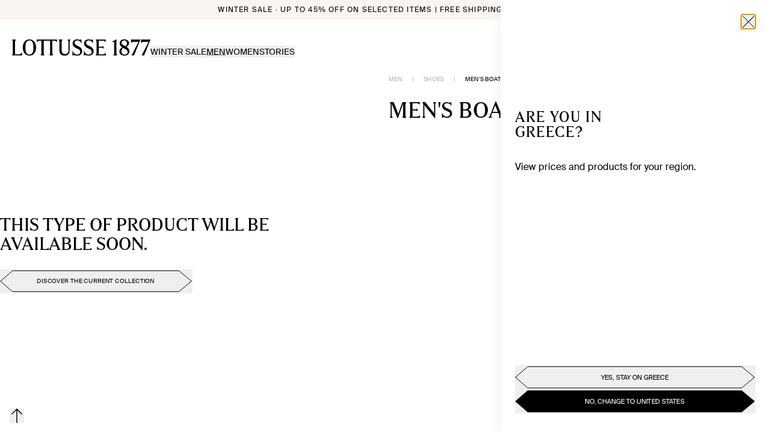

--- FILE ---
content_type: text/html; charset=utf-8
request_url: https://lottusse.com/en-GR/men-boat-shoes
body_size: 36660
content:
<!DOCTYPE html><html lang="en-GR"><head><meta charSet="utf-8"/><meta name="viewport" content="width=device-width"/><link rel="dns-prefetch" href="//live.luigisbox.com" class="jsx-541562116"/><meta property="og:type" content="website"/><meta property="og:title" content="ᐉ Buy Men&#x27;s Boat shoes - on our website | Lottusse"/><meta property="og:description" content="Discover the men&#x27;s nautical section at Lottusse. Here you will find a wide range of elegant shoes with the best value for money. We are waiting for you!"/><meta property="og:image" content="https://lottusse.com/images/og/default-category.jpg"/><meta property="og:url" content="https://lottusse.com/en-GR/men-boat-shoes"/><meta property="og:image:alt" content="ᐉ Buy Men&#x27;s Boat shoes - on our website | Lottusse"/><meta property="og:site_name" content="Lottusse"/><meta name="twitter:card" content="summary_large_image"/><meta name="twitter:title" content="ᐉ Buy Men&#x27;s Boat shoes - on our website | Lottusse"/><meta name="twitter:description" content="Discover the men&#x27;s nautical section at Lottusse. Here you will find a wide range of elegant shoes with the best value for money. We are waiting for you!"/><meta name="twitter:image" content="https://lottusse.com/images/og/default-category.jpg"/><meta name="twitter:image:alt" content="ᐉ Buy Men&#x27;s Boat shoes - on our website | Lottusse"/><link rel="canonical" href="https://lottusse.com/en-GR/men-boat-shoes"/><title>ᐉ Buy Men&#x27;s Boat shoes - on our website | Lottusse</title><meta name="description" content="Discover the men&#x27;s nautical section at Lottusse. Here you will find a wide range of elegant shoes with the best value for money. We are waiting for you!"/><meta name="robots" content="noindex"/><script id="ldItemList" type="application/ld+json">{"@context":"https://schema.org","@type":"ItemList","url":"https://lottusse.com/es-ES/zapatos-mujer-derby","name":"Men's Boat Shoes","description":"Discover the men's nautical section at Lottusse. Here you will find a wide range of elegant shoes with the best value for money. We are waiting for you!","itemListElement":[]}</script><link rel="canonical" href="https://lottusse.com/en-GR/men-boat-shoes"/><script id="ldOrganization" type="application/ld+json">{"@context":"http://schema.org","@type":"Organization","url":"https://lottusse.com/en-GR/men-boat-shoes","name":"Lottusse","sameas":["https://es.linkedin.com/company/lottusse1877","https://www.instagram.com/lottusse1877/","https://www.facebook.com/Lottusse1877","https://twitter.com/Lottusse1877","https://www.pinterest.es/Lottusse1877/","https://www.youtube.com/user/LOTTUSSE1877"]}</script><script id="ldWebsite" type="application/ld+json">{"@context":"http://schema.org","@type":"WebSite","name":"Lottusse","url":"https://lottusse.com/en-GR/men-boat-shoes"}</script><script id="ldBreadcrumb" type="application/ld+json">{"@context":"http://schema.org","@type":"BreadcrumbList","itemListElement":[{"@type":"ListItem","position":1,"item":{"@id":"https://lottusse.com/en-GR/men","name":"MEN"}},{"@type":"ListItem","position":2,"item":{"@id":"https://lottusse.com/en-GR/men-shoes","name":"SHOES"}},{"@type":"ListItem","position":3,"item":{"@id":"https://lottusse.com/en-GR/men-boat-shoes","name":"BOAT SHOES"}}]}</script><script id="ldNavigation" type="application/ld+json">{"@context":"https://schema.org","@graph":[{"@context":"https://schema.org","@type":"SiteNavigationElement","@id":"#header","name":"WINTER SALE","url":"https://lottusse.com/en-GR/sale"},{"@context":"https://schema.org","@type":"SiteNavigationElement","@id":"#header","name":"MEN","url":"https://lottusse.com/en-GR/men-sale"},{"@context":"https://schema.org","@type":"SiteNavigationElement","@id":"#header","name":"WOMEN","url":"https://lottusse.com/en-GR/women-sale"},{"@context":"https://schema.org","@type":"SiteNavigationElement","@id":"#header","name":"MEN","url":"https://lottusse.com/en-GR/men"},{"@context":"https://schema.org","@type":"SiteNavigationElement","@id":"#header","name":"GROOM'S SHOES","url":"https://lottusse.com/en-GR/groom-shoes"},{"@context":"https://schema.org","@type":"SiteNavigationElement","@id":"#header","name":"OUR CLASSICS","url":"https://lottusse.com/en-GR/mens-classics"},{"@context":"https://schema.org","@type":"SiteNavigationElement","@id":"#header","name":"GOODYEAR WELTED","url":"https://lottusse.com/en-GR/mens-goodyear-welted"},{"@context":"https://schema.org","@type":"SiteNavigationElement","@id":"#header","name":"Fall Winter 2025","url":"https://lottusse.com/en-GR/mens-autumn-winter"},{"@context":"https://schema.org","@type":"SiteNavigationElement","@id":"#header","name":"SHOES","url":"https://lottusse.com/en-GR/men-shoes"},{"@context":"https://schema.org","@type":"SiteNavigationElement","@id":"#header","name":"DERBY","url":"https://lottusse.com/en-GR/men-derby-shoes"},{"@context":"https://schema.org","@type":"SiteNavigationElement","@id":"#header","name":"OXFORD","url":"https://lottusse.com/en-GR/men-oxford-shoes"},{"@context":"https://schema.org","@type":"SiteNavigationElement","@id":"#header","name":"LOAFERS","url":"https://lottusse.com/en-GR/men-loafers"},{"@context":"https://schema.org","@type":"SiteNavigationElement","@id":"#header","name":"MONKS","url":"https://lottusse.com/en-GR/men-monks-shoes"},{"@context":"https://schema.org","@type":"SiteNavigationElement","@id":"#header","name":"SLIPPER","url":"https://lottusse.com/en-GR/men-slippers"},{"@context":"https://schema.org","@type":"SiteNavigationElement","@id":"#header","name":"BOAT SHOES","url":"https://lottusse.com/en-GR/men-boat-shoes"},{"@context":"https://schema.org","@type":"SiteNavigationElement","@id":"#header","name":"SNEAKERS","url":"https://lottusse.com/en-GR/men-sneakers"},{"@context":"https://schema.org","@type":"SiteNavigationElement","@id":"#header","name":"ANKLE BOOTS","url":"https://lottusse.com/en-GR/men-ankle-boots"},{"@context":"https://schema.org","@type":"SiteNavigationElement","@id":"#header","name":"BOOTS","url":"https://lottusse.com/en-GR/men-boots"},{"@context":"https://schema.org","@type":"SiteNavigationElement","@id":"#header","name":"BELTS","url":"https://lottusse.com/en-GR/men-belts"},{"@context":"https://schema.org","@type":"SiteNavigationElement","@id":"#header","name":"BUCKLE","url":"https://lottusse.com/en-GR/men-buckle-belts"},{"@context":"https://schema.org","@type":"SiteNavigationElement","@id":"#header","name":"BRAIDED","url":"https://lottusse.com/en-GR/men-belts-braided"},{"@context":"https://schema.org","@type":"SiteNavigationElement","@id":"#header","name":"REVERSIBLE","url":"https://lottusse.com/en-GR/men-buckle-reversible"},{"@context":"https://schema.org","@type":"SiteNavigationElement","@id":"#header","name":"LEATHER CLOTHING","url":"https://lottusse.com/en-GR/men-leather-clothing"},{"@context":"https://schema.org","@type":"SiteNavigationElement","@id":"#header","name":"BAGS AND BACKPACKS","url":"https://lottusse.com/en-GR/men-handbags"},{"@context":"https://schema.org","@type":"SiteNavigationElement","@id":"#header","name":"ACCESSORIES","url":"https://lottusse.com/en-GR/accessories-men"},{"@context":"https://schema.org","@type":"SiteNavigationElement","@id":"#header","name":"GLOVES","url":"https://lottusse.com/en-GR/gloves"},{"@context":"https://schema.org","@type":"SiteNavigationElement","@id":"#header","name":"KEY HOLDERS","url":"https://lottusse.com/en-GR/key-holders"},{"@context":"https://schema.org","@type":"SiteNavigationElement","@id":"#header","name":"WALLETS","url":"https://lottusse.com/en-GR/men-wallets"},{"@context":"https://schema.org","@type":"SiteNavigationElement","@id":"#header","name":"MENS SCARVES","url":"https://lottusse.com/en-GR/mens-scarves"},{"@context":"https://schema.org","@type":"SiteNavigationElement","@id":"#header","name":"CAPS","url":"https://lottusse.com/en-GR/men-caps"},{"@context":"https://schema.org","@type":"SiteNavigationElement","@id":"#header","name":"LACES","url":"https://lottusse.com/en-GR/laces"},{"@context":"https://schema.org","@type":"SiteNavigationElement","@id":"#header","name":"SHOE CARE","url":"https://lottusse.com/en-GR/shoe-care"},{"@context":"https://schema.org","@type":"SiteNavigationElement","@id":"#header","name":"WOMEN","url":"https://lottusse.com/en-GR/women"},{"@context":"https://schema.org","@type":"SiteNavigationElement","@id":"#header","name":"OUR CLASSICS","url":"https://lottusse.com/en-GR/women-classics"},{"@context":"https://schema.org","@type":"SiteNavigationElement","@id":"#header","name":"GOODYEAR WELTED","url":"https://lottusse.com/en-GR/womens-goodyear-welted"},{"@context":"https://schema.org","@type":"SiteNavigationElement","@id":"#header","name":"Fall Winter 2025","url":"https://lottusse.com/en-GR/womens-autumn-winter"},{"@context":"https://schema.org","@type":"SiteNavigationElement","@id":"#header","name":"CRAFTMANSHIP NOODBAG","url":"https://lottusse.com/en-GR/craftsmanship-noodbag"},{"@context":"https://schema.org","@type":"SiteNavigationElement","@id":"#header","name":"SHOES","url":"https://lottusse.com/en-GR/women-shoes"},{"@context":"https://schema.org","@type":"SiteNavigationElement","@id":"#header","name":"DERBY","url":"https://lottusse.com/en-GR/women-derby-shoes"},{"@context":"https://schema.org","@type":"SiteNavigationElement","@id":"#header","name":"OXFORD","url":"https://lottusse.com/en-GR/women-oxford-shoes"},{"@context":"https://schema.org","@type":"SiteNavigationElement","@id":"#header","name":"LOAFERS","url":"https://lottusse.com/en-GR/women-loafers"},{"@context":"https://schema.org","@type":"SiteNavigationElement","@id":"#header","name":"MONKS","url":"https://lottusse.com/en-GR/women-monks-shoes"},{"@context":"https://schema.org","@type":"SiteNavigationElement","@id":"#header","name":"SLIPPER","url":"https://lottusse.com/en-GR/women-slippers"},{"@context":"https://schema.org","@type":"SiteNavigationElement","@id":"#header","name":"BALLERINAS","url":"https://lottusse.com/en-GR/women-ballerinas"},{"@context":"https://schema.org","@type":"SiteNavigationElement","@id":"#header","name":"PUMPS","url":"https://lottusse.com/en-GR/women-pumps"},{"@context":"https://schema.org","@type":"SiteNavigationElement","@id":"#header","name":"SANDALS","url":"https://lottusse.com/en-GR/women-sandals"},{"@context":"https://schema.org","@type":"SiteNavigationElement","@id":"#header","name":"SNEAKERS","url":"https://lottusse.com/en-GR/women-sneakers"},{"@context":"https://schema.org","@type":"SiteNavigationElement","@id":"#header","name":"ANKLE BOOTS","url":"https://lottusse.com/en-GR/women-ankle-boots"},{"@context":"https://schema.org","@type":"SiteNavigationElement","@id":"#header","name":"BOOTS","url":"https://lottusse.com/en-GR/women-boots"},{"@context":"https://schema.org","@type":"SiteNavigationElement","@id":"#header","name":"FISHERMAN SANDALS","url":"https://lottusse.com/en-GR/women-jelly-shoes"},{"@context":"https://schema.org","@type":"SiteNavigationElement","@id":"#header","name":"BAGS","url":"https://lottusse.com/en-GR/women-handbags"},{"@context":"https://schema.org","@type":"SiteNavigationElement","@id":"#header","name":"SMALL","url":"https://lottusse.com/en-GR/women-small-bags"},{"@context":"https://schema.org","@type":"SiteNavigationElement","@id":"#header","name":"MEDIUM","url":"https://lottusse.com/en-GR/women-medium-bags"},{"@context":"https://schema.org","@type":"SiteNavigationElement","@id":"#header","name":"LARGE","url":"https://lottusse.com/en-GR/women-large-bags"},{"@context":"https://schema.org","@type":"SiteNavigationElement","@id":"#header","name":"LEATHER CLOTHING","url":"https://lottusse.com/en-GR/women-leather-clothing"},{"@context":"https://schema.org","@type":"SiteNavigationElement","@id":"#header","name":"BELTS","url":"https://lottusse.com/en-GR/women-buckle-belts"},{"@context":"https://schema.org","@type":"SiteNavigationElement","@id":"#header","name":"ACCESSORIES","url":"https://lottusse.com/en-GR/accessories-women"},{"@context":"https://schema.org","@type":"SiteNavigationElement","@id":"#header","name":"WALLETS","url":"https://lottusse.com/en-GR/women-wallets"},{"@context":"https://schema.org","@type":"SiteNavigationElement","@id":"#header","name":"KEY HOLDERS","url":"https://lottusse.com/en-GR/women-key-holders"},{"@context":"https://schema.org","@type":"SiteNavigationElement","@id":"#header","name":"WOMENS SCARVES","url":"https://lottusse.com/en-GR/womens-scarves"},{"@context":"https://schema.org","@type":"SiteNavigationElement","@id":"#header","name":"LACES","url":"https://lottusse.com/en-GR/laces"},{"@context":"https://schema.org","@type":"SiteNavigationElement","@id":"#header","name":"GLOVES","url":"https://lottusse.com/en-GR/womens-gloves"},{"@context":"https://schema.org","@type":"SiteNavigationElement","@id":"#header","name":"SHOE CARE","url":"https://lottusse.com/en-GR/shoe-care"},{"@context":"https://schema.org","@type":"SiteNavigationElement","@id":"#header","name":"STORIES","url":"https://lottusse.com/en-GR/editorial"},{"@context":"https://schema.org","@type":"SiteNavigationElement","@id":"#header","name":"LEGACY & CRAFTMANSHIP","url":"https://lottusse.com/en-GR/editorial/legacy-and-craftmanship"},{"@context":"https://schema.org","@type":"SiteNavigationElement","@id":"#header","name":"INSPIRATION","url":"https://lottusse.com/en-GR/editorial/inspiration"},{"@context":"https://schema.org","@type":"SiteNavigationElement","@id":"#header","name":"CAMPAIGNS","url":"https://lottusse.com/en-GR/editorial/campaigns"},{"@context":"https://schema.org","@type":"SiteNavigationElement","@id":"#header","name":"LIMITED EDITIONS","url":"https://lottusse.com/en-GR/editorial/capsule"},{"@context":"https://schema.org","@type":"SiteNavigationElement","@id":"#header","name":"LOTTUSSE ARCHIVE","url":"https://lottusse.com/en-GR/editorial/archive"},{"@context":"https://schema.org","@type":"SiteNavigationElement","@id":"#header","name":"CARE","url":"https://lottusse.com/en-GR/editorial/tips"}]}</script><meta name="next-head-count" content="25"/><link rel="icon" href="/favicon.ico"/><link rel="stylesheet" href="https://cdn.luigisbox.com/autocomplete.css"/><script id="termly-script" type="text/javascript" src="https://app.termly.io/resource-blocker/6e9a6797-bda0-49d3-a02e-8a6ed955a972?autoBlock=off" async=""></script><noscript><img src="https://ad.doubleclick.net/ddm/activity/src=15559671;type=invmedia;cat=ret_p0;dc_lat=;dc_rdid=;tag_for_child_directed_treatment=;tfua=;npa=;gdpr=;gdpr_consent=;ord=1?" width="1" height="1" alt="" style="display:none"/></noscript><link rel="preload" href="/_next/static/media/6fa1afdfb81c9ae2-s.p.woff2" as="font" type="font/woff2" crossorigin="anonymous" data-next-font="size-adjust"/><link rel="preload" href="/_next/static/media/6b73059e46f260b5-s.p.woff" as="font" type="font/woff" crossorigin="anonymous" data-next-font="size-adjust"/><link rel="preload" href="/_next/static/media/c42cb4950679bdba-s.p.woff2" as="font" type="font/woff2" crossorigin="anonymous" data-next-font="size-adjust"/><link rel="preload" href="/_next/static/media/97009d39e3a718fc-s.p.woff" as="font" type="font/woff" crossorigin="anonymous" data-next-font="size-adjust"/><link rel="preload" href="/_next/static/media/f5d54ca501d82d1c-s.p.woff" as="font" type="font/woff" crossorigin="anonymous" data-next-font="size-adjust"/><link rel="preload" href="/_next/static/media/c0251deeb6c8aa9d-s.p.woff2" as="font" type="font/woff2" crossorigin="anonymous" data-next-font="size-adjust"/><link rel="preload" href="/_next/static/media/c25783985a269397-s.p.woff2" as="font" type="font/woff2" crossorigin="anonymous" data-next-font="size-adjust"/><link rel="preload" href="/_next/static/media/f4e6f3e26e87864d-s.p.woff2" as="font" type="font/woff2" crossorigin="anonymous" data-next-font="size-adjust"/><link rel="preload" href="/_next/static/media/46d93ad748bc4508-s.p.woff2" as="font" type="font/woff2" crossorigin="anonymous" data-next-font="size-adjust"/><link rel="preload" href="/_next/static/media/619057b03f747753-s.p.woff" as="font" type="font/woff" crossorigin="anonymous" data-next-font="size-adjust"/><link rel="preload" href="/_next/static/media/5cc7815366485b2a-s.p.otf" as="font" type="font/otf" crossorigin="anonymous" data-next-font="size-adjust"/><script id="vwoCode" data-nscript="beforeInteractive">
            window._vwo_code || (function() {
            var account_id=1000125,
            version=2.1,
            settings_tolerance=2000,
            hide_element='body',
            hide_element_style = 'opacity:0 !important;filter:alpha(opacity=0) !important;background:none !important;transition:none !important;',
            /* DO NOT EDIT BELOW THIS LINE */
            f=false,w=window,d=document,v=d.querySelector('#vwoCode'),cK='_vwo_'+account_id+'_settings',cc={};try{var c=JSON.parse(localStorage.getItem('_vwo_'+account_id+'_config'));cc=c&&typeof c==='object'?c:{}}catch(e){}var stT=cc.stT==='session'?w.sessionStorage:w.localStorage;code={nonce:v&&v.nonce,use_existing_jquery:function(){return typeof use_existing_jquery!=='undefined'?use_existing_jquery:undefined},library_tolerance:function(){return typeof library_tolerance!=='undefined'?library_tolerance:undefined},settings_tolerance:function(){return cc.sT||settings_tolerance},hide_element_style:function(){return'{'+(cc.hES||hide_element_style)+'}'},hide_element:function(){if(performance.getEntriesByName('first-contentful-paint')[0]){return''}return typeof cc.hE==='string'?cc.hE:hide_element},getVersion:function(){return version},finish:function(e){if(!f){f=true;var t=d.getElementById('_vis_opt_path_hides');if(t)t.parentNode.removeChild(t);if(e)(new Image).src='https://dev.visualwebsiteoptimizer.com/ee.gif?a='+account_id+e}},finished:function(){return f},addScript:function(e){var t=d.createElement('script');t.type='text/javascript';if(e.src){t.src=e.src}else{t.text=e.text}v&&t.setAttribute('nonce',v.nonce);d.getElementsByTagName('head')[0].appendChild(t)},load:function(e,t){var n=this.getSettings(),i=d.createElement('script'),r=this;t=t||{};if(n){i.textContent=n;d.getElementsByTagName('head')[0].appendChild(i);if(!w.VWO||VWO.caE){stT.removeItem(cK);r.load(e)}}else{var o=new XMLHttpRequest;o.open('GET',e,true);o.withCredentials=!t.dSC;o.responseType=t.responseType||'text';o.onload=function(){if(t.onloadCb){return t.onloadCb(o,e)}if(o.status===200||o.status===304){w._vwo_code.addScript({text:o.responseText})}else{w._vwo_code.finish('&e=loading_failure:'+e)}};o.onerror=function(){if(t.onerrorCb){return t.onerrorCb(e)}w._vwo_code.finish('&e=loading_failure:'+e)};o.send()}},getSettings:function(){try{var e=stT.getItem(cK);if(!e){return}e=JSON.parse(e);if(Date.now()>e.e){stT.removeItem(cK);return}return e.s}catch(e){return}},init:function(){if(d.URL.indexOf('__vwo_disable__')>-1)return;var e=this.settings_tolerance();w._vwo_settings_timer=setTimeout(function(){w._vwo_code.finish();stT.removeItem(cK)},e);var t;if(this.hide_element()!=='body'){t=d.createElement('style');var n=this.hide_element(),i=n?n+this.hide_element_style():'',r=d.getElementsByTagName('head')[0];t.setAttribute('id','_vis_opt_path_hides');v&&t.setAttribute('nonce',v.nonce);t.setAttribute('type','text/css');if(t.styleSheet)t.styleSheet.cssText=i;else t.appendChild(d.createTextNode(i));r.appendChild(t)}else{t=d.getElementsByTagName('head')[0];var i=d.createElement('div');i.style.cssText='z-index: 2147483647 !important;position: fixed !important;left: 0 !important;top: 0 !important;width: 100% !important;height: 100% !important;background: white !important;display: block !important;';i.setAttribute('id','_vis_opt_path_hides');i.classList.add('_vis_hide_layer');t.parentNode.insertBefore(i,t.nextSibling)}var o=window._vis_opt_url||d.URL,s='https://dev.visualwebsiteoptimizer.com/j.php?a='+account_id+'&u='+encodeURIComponent(o)+'&vn='+version;if(w.location.search.indexOf('_vwo_xhr')!==-1){this.addScript({src:s})}else{this.load(s+'&x=true')}}};w._vwo_code=code;code.init();})();(function(){var i=window;function t(){if(i._vwo_code){var e=t.hidingStyle=document.getElementById('_vis_opt_path_hides')||t.hidingStyle;if(!i._vwo_code.finished()&&!_vwo_code.libExecuted&&(!i.VWO||!VWO.dNR)){if(!document.getElementById('_vis_opt_path_hides')){document.getElementsByTagName('head')[0].appendChild(e)}requestAnimationFrame(t)}}}t()})();
          </script><link rel="preload" href="/_next/static/css/9c1eea15d9c4a1d5.css" as="style"/><link rel="stylesheet" href="/_next/static/css/9c1eea15d9c4a1d5.css" data-n-g=""/><noscript data-n-css=""></noscript><script defer="" nomodule="" src="/_next/static/chunks/polyfills-42372ed130431b0a.js"></script><script id="luigis-box" src="https://scripts.luigisbox.com/LBX-607997.js" type="text/javascript" async="" defer="" data-nscript="beforeInteractive"></script><script id="luigis-js-autocomplete" src="https://cdn.luigisbox.com/autocomplete.js" async="" defer="" data-nscript="beforeInteractive"></script><script defer="" src="/_next/static/chunks/2988.b188d6737abc5f1c.js"></script><script defer="" src="/_next/static/chunks/7461.563779bf23a16aa9.js"></script><script defer="" src="/_next/static/chunks/6183.0dcf6a0b818b4a4b.js"></script><script defer="" src="/_next/static/chunks/6937.bf577cf299a99a29.js"></script><script src="/_next/static/chunks/webpack-48f60877b1345a2f.js" defer=""></script><script src="/_next/static/chunks/framework-945b357d4a851f4b.js" defer=""></script><script src="/_next/static/chunks/main-fe5c384ed414fdb6.js" defer=""></script><script src="/_next/static/chunks/pages/_app-9cd60c74a3c51259.js" defer=""></script><script src="/_next/static/chunks/9511-f8bb48acaf905c31.js" defer=""></script><script src="/_next/static/chunks/1327-bbdf8eac1ff358d7.js" defer=""></script><script src="/_next/static/chunks/2076-67379a5dcd20f497.js" defer=""></script><script src="/_next/static/chunks/6340-c20269c6716148d3.js" defer=""></script><script src="/_next/static/chunks/pages/%5B...slug%5D-008ea2e0208cafba.js" defer=""></script><script src="/_next/static/2wbwQtmB944jJv4vezlkT/_buildManifest.js" defer=""></script><script src="/_next/static/2wbwQtmB944jJv4vezlkT/_ssgManifest.js" defer=""></script><style id="__jsx-541562116">html{font-family:'__swissIntl_57ef2a', '__swissIntl_Fallback_57ef2a';--font-gt-america:'__swissIntl_57ef2a', '__swissIntl_Fallback_57ef2a';--font-tobias:'__lottusseSerif_1889a1', '__lottusseSerif_Fallback_1889a1'}</style></head><body class="relative text-dark"><div id="__next"><div class="jsx-541562116 __variable_57ef2a __variable_1889a1 font-sans"><script defer="" id="__cn_generic_script__6c310d26-79f5-431e-8644-527ec5e9e283" class="jsx-541562116">!function(e){function t(){if(!e.querySelector("#__cn_client_script_6c310d26-79f5-431e-8644-527ec5e9e283")){var t=e.createElement("script");t.setAttribute("src","https://cdn.connectif.cloud/eu8/client-script/6c310d26-79f5-431e-8644-527ec5e9e283"),e.body.appendChild(t)}}"complete"===e.readyState||"interactive"===e.readyState?t():e.addEventListener("DOMContentLoaded",t)}(document);</script><div class="relative flex min-h-screen flex-col"><div><div data-hidden-tnm="true" class="sr-only"><a href="/en-GR/sale">WINTER SALE</a><a href="/en-GR/men-sale">MEN</a><a href="/en-GR/women-sale">WOMEN</a><a href="/en-GR/men">MEN</a><a href="/en-GR/groom-shoes">GROOM&#x27;S SHOES</a><a href="/en-GR/mens-classics">OUR CLASSICS</a><a href="/en-GR/mens-goodyear-welted">GOODYEAR WELTED</a><a href="/en-GR/mens-autumn-winter">Fall Winter 2025</a><a href="/en-GR/men-shoes">SHOES</a><a href="/en-GR/men-derby-shoes">DERBY</a><a href="/en-GR/men-oxford-shoes">OXFORD</a><a href="/en-GR/men-loafers">LOAFERS</a><a href="/en-GR/men-monks-shoes">MONKS</a><a href="/en-GR/men-slippers">SLIPPER</a><a href="/en-GR/men-boat-shoes">BOAT SHOES</a><a href="/en-GR/men-sneakers">SNEAKERS</a><a href="/en-GR/men-ankle-boots">ANKLE BOOTS</a><a href="/en-GR/men-boots">BOOTS</a><a href="/en-GR/men-belts">BELTS</a><a href="/en-GR/men-buckle-belts">BUCKLE</a><a href="/en-GR/men-belts-braided">BRAIDED</a><a href="/en-GR/men-buckle-reversible">REVERSIBLE</a><a href="/en-GR/men-leather-clothing">LEATHER CLOTHING</a><a href="/en-GR/men-handbags">BAGS AND BACKPACKS</a><a href="/en-GR/accessories-men">ACCESSORIES</a><a href="/en-GR/gloves">GLOVES</a><a href="/en-GR/key-holders">KEY HOLDERS</a><a href="/en-GR/men-wallets">WALLETS</a><a href="/en-GR/mens-scarves">MENS SCARVES</a><a href="/en-GR/men-caps">CAPS</a><a href="/en-GR/laces">LACES</a><a href="/en-GR/shoe-care">SHOE CARE</a><a href="/en-GR/women">WOMEN</a><a href="/en-GR/women-classics">OUR CLASSICS</a><a href="/en-GR/womens-goodyear-welted">GOODYEAR WELTED</a><a href="/en-GR/womens-autumn-winter">Fall Winter 2025</a><a href="/en-GR/craftsmanship-noodbag">CRAFTMANSHIP NOODBAG</a><a href="/en-GR/women-shoes">SHOES</a><a href="/en-GR/women-derby-shoes">DERBY</a><a href="/en-GR/women-oxford-shoes">OXFORD</a><a href="/en-GR/women-loafers">LOAFERS</a><a href="/en-GR/women-monks-shoes">MONKS</a><a href="/en-GR/women-slippers">SLIPPER</a><a href="/en-GR/women-ballerinas">BALLERINAS</a><a href="/en-GR/women-pumps">PUMPS</a><a href="/en-GR/women-sandals">SANDALS</a><a href="/en-GR/women-sneakers">SNEAKERS</a><a href="/en-GR/women-ankle-boots">ANKLE BOOTS</a><a href="/en-GR/women-boots">BOOTS</a><a href="/en-GR/women-jelly-shoes">FISHERMAN SANDALS</a><a href="/en-GR/women-handbags">BAGS</a><a href="/en-GR/women-small-bags">SMALL</a><a href="/en-GR/women-medium-bags">MEDIUM</a><a href="/en-GR/women-large-bags">LARGE</a><a href="/en-GR/women-leather-clothing">LEATHER CLOTHING</a><a href="/en-GR/women-buckle-belts">BELTS</a><a href="/en-GR/accessories-women">ACCESSORIES</a><a href="/en-GR/women-wallets">WALLETS</a><a href="/en-GR/women-key-holders">KEY HOLDERS</a><a href="/en-GR/womens-scarves">WOMENS SCARVES</a><a href="/en-GR/laces">LACES</a><a href="/en-GR/womens-gloves">GLOVES</a><a href="/en-GR/shoe-care">SHOE CARE</a><a href="/en-GR/editorial">STORIES</a><a href="/en-GR/editorial/legacy-and-craftmanship">LEGACY &amp; CRAFTMANSHIP</a><a href="/en-GR/editorial/inspiration">INSPIRATION</a><a href="/en-GR/editorial/campaigns">CAMPAIGNS</a><a href="/en-GR/editorial/capsule">LIMITED EDITIONS</a><a href="/en-GR/editorial/archive">LOTTUSSE ARCHIVE</a><a href="/en-GR/editorial/tips">CARE</a></div><header class="fixed z-30 w-full transition-all text-dark pointer-events-none bg-white"><div class="relative overflow-hidden pointer-events-auto"><div class="w-full" style="opacity:0"><div style="background-color:#FAF5F0" class="bg-black text-xs text-black gap-x-5 h-8 justify-center items-center flex w-full"><div class="w-full justify-center items-center"><a class="focus-default items-center font-light transition-all [&amp;aria-disabled=&quot;true&quot;]:cursor-not-allowed [&amp;aria-disabled=&quot;true&quot;]:opacity-60 uppercase tracking-widest hidden text-center lg:block" href="/en-GR/sale">Winter Sale · Up to 45% off on selected items | Free shipping &amp; returns</a><a class="block focus:ring-0" href="/en-GR/sale" aria-labelledby=":R6rcam:"><span id=":R6rcam:" class="sr-only"></span><div class="relative flex h-full overflow-hidden lg:hidden w-full"><div class="flex h-full items-center whitespace-nowrap px-4"><div class="uppercase">Winter Sale: Up to 45% off | Free shipping &amp; returns</div></div><div class="absolute top-0 flex h-full lg:w-full items-center whitespace-nowrap px-4"><div class="uppercase">Winter Sale: Up to 45% off | Free shipping &amp; returns</div></div></div></a></div></div></div></div><div class="flex flex-col pointer-events-none" style="opacity:1;transform:none"><a href="/en-GR" id="header-logo" class="w-full -mt-[1px] lg:hidden order-1 pointer-events-auto z-20 bg-white"><svg class="px-6 pt-2 h-auto w-full" width="1391" height="164" viewBox="0 0 1391 167" fill="none" xmlns="http://www.w3.org/2000/svg"><path fill="black" d="M559.479 5.3312C563.786 10.0169 567.505 17.0455 567.505 27.684V108.608C567.505 134.81 556.053 147.791 533.057 147.791C510.062 147.791 499.308 135.001 499.308 108.608V24.3848C499.308 15.3481 503.321 9.49096 506.342 5.3312V2.1277H469.189V5.3312C472.21 9.49096 476.223 15.3481 476.223 24.3848V108.608C476.223 145.018 493.988 163.88 528.436 163.88C562.884 163.88 578.439 146.094 578.439 108.608V27.684C578.439 17.0455 582.159 10.0169 586.578 5.3312V2.1277H559.457V5.3312H559.479ZM251.613 27.3732C256.122 20.5598 263.967 13.2204 275.104 13.2204H295.484V139.615C295.484 148.676 291.471 154.533 288.45 158.669V161.872H325.603V158.669C322.583 154.509 318.57 148.652 318.57 139.615V13.1965H382.438V139.591C382.438 148.652 378.425 154.509 375.404 158.645V161.848H412.557V158.645C409.536 154.485 405.524 148.628 405.524 139.591V13.1965H425.904C437.041 13.1965 444.886 20.5359 449.395 27.3493H452.416V2.1277H248.569V27.3732H251.613ZM174.894 0C131.518 0 107.621 39.709 107.621 82C107.621 124.291 130.617 164 174.894 164C219.171 164 242.076 125.128 242.076 82C242.076 38.8723 217.165 0 174.894 0ZM174.894 153.218C138.936 153.218 134.63 112.768 134.63 81.9761C134.63 51.1843 140.559 10.7341 174.894 10.7341C209.229 10.7341 215.068 48.2198 215.068 81.9761C215.068 112.529 210.852 153.218 174.894 153.218ZM70.3779 150.78H30.9026V24.3848C30.9026 15.3481 34.9155 9.49096 37.9364 5.3312V2.1277H0.783203V5.3312C3.80416 9.49096 7.81707 15.3481 7.81707 24.3848V139.591C7.81707 148.652 3.80416 154.509 0.783203 158.645V161.848H100.79V133.638H97.7694C92.742 142.795 83.3184 150.78 70.3553 150.78H70.3779ZM671.232 71.4571L648.936 60.484C635.387 53.7662 629.457 44.3948 629.457 33.4455C629.457 19.1732 639.896 10.758 656.759 10.758C676.846 10.758 689.583 22.4723 694.904 36.0035H697.925V0H694.904C689.877 5.21166 681.558 5.42682 675.02 3.2035C668.482 0.980175 661.764 0 654.842 0C629.548 0 608.965 14.1528 608.965 40.3545C608.965 60.3644 620.913 76.5493 641.992 86.9965L664.176 97.9697C678.447 104.998 685.368 112.027 685.368 124.793C685.368 142.149 672.517 153.218 654.346 153.218C633.763 153.218 618.501 140.548 610.362 117.334H607.341V163.976H610.362C616.292 158.023 624.114 156.852 634.056 160.366C640.887 162.805 648.124 163.976 655.451 163.976C685.165 163.976 704.756 146.309 704.756 118.195C704.756 96.1528 693.1 82.2152 671.21 71.4571H671.232ZM1048.99 141.504V0H1045.97C1035.53 8.10437 1025.07 14.0571 1009.83 20.751V27.1341H1026.89V141.504C1026.89 149.584 1022.68 155.346 1017.76 158.645V161.848H1058.12V158.645C1053.2 155.346 1048.99 149.584 1048.99 141.504ZM1297.81 2.1277V35.9796H1300.83C1304.75 30.242 1311.38 25.5563 1320.92 25.5563H1372.72L1302.63 161.848H1327.93L1390.78 5.3312V2.1277H1297.81ZM1196.29 35.9796H1199.31C1203.24 30.242 1209.86 25.5563 1219.4 25.5563H1271.21L1201.12 161.848H1226.41L1289.27 5.3312V2.1277H1196.29V35.9796ZM913.743 150.78H872.171V84.8688H900.893C908.535 84.8688 913.653 88.5983 917.17 92.2082H920.191L920.1 81.8805L920.01 76.6688V66.3411H916.989C913.585 69.9749 908.445 73.8956 900.825 73.8956L872.216 73.8V13.1965H915.389C926.638 13.1965 934.371 19.5796 939.083 25.8671H942.104V2.1277H842.097V5.3312C845.118 9.49096 849.13 15.3481 849.13 24.3848V139.591C849.13 148.652 845.118 154.509 842.097 158.645V161.848H944.11V136.603H941.089C935.769 143.631 926.728 150.756 913.788 150.756L913.743 150.78ZM786.525 71.4571L764.228 60.484C750.679 53.7662 744.75 44.3948 744.75 33.4455C744.75 19.1732 755.188 10.758 772.051 10.758C792.138 10.758 804.876 22.4723 810.219 36.0035H813.24V0H810.219C805.191 5.21166 796.872 5.42682 790.335 3.2035C783.797 0.980175 777.078 0 770.157 0C744.862 0 724.279 14.1528 724.279 40.3545C724.279 60.3644 736.228 76.5493 757.307 86.9965L779.491 97.9697C793.761 104.998 800.682 112.027 800.682 124.793C800.682 142.149 787.832 153.218 769.661 153.218C749.078 153.218 733.816 140.548 725.677 117.334H722.656V163.976H725.677C731.606 158.023 739.429 156.852 749.371 160.366C756.202 162.805 763.439 163.976 770.766 163.976C800.48 163.976 820.071 146.309 820.071 118.195C820.071 96.1528 808.415 82.2152 786.525 71.4571ZM1149.72 74.2064C1164.78 66.3172 1176.72 55.3679 1176.72 38.1073C1176.72 13.9376 1154.02 0 1129.34 0C1103.23 0 1082.35 14.0571 1082.35 40.3545C1082.35 56.9697 1091.1 70.2618 1108.37 81.235C1090.69 90.0805 1078.75 104.018 1078.75 122.115C1078.75 149.369 1102.85 163.952 1130.15 163.952C1157.45 163.952 1180.24 147.863 1180.24 120.514C1180.24 99.2128 1168.59 85.7055 1149.72 74.2064ZM1101.4 33.9714C1101.4 18.0974 1114.66 10.758 1128.82 10.758C1146.38 10.758 1155.22 22.6875 1155.22 38.9679C1155.22 51.4233 1150.3 62.1813 1141.55 69.6402L1120.48 58.1411C1106.72 50.8017 1101.4 43.4385 1101.4 33.9714ZM1130.44 153.218C1110.35 153.218 1100.21 139.806 1100.21 121.59C1100.21 107.317 1106.02 94.551 1117.18 86.2315L1137.56 97.3003C1152.33 105.405 1162.36 113.485 1162.36 128.188C1162.36 145.64 1146.9 153.218 1130.44 153.218Z"></path></svg></a><div class="relative pointer-events-auto order-2 md:order-1 z-30 flex h-auto pt-6 pb-3.5 lg:items-center lg:px-5 items-center justify-between px-4 lg:flex bg-white"><div class="lg:py-2 lg:hidden"><div class="flex items-center space-x-4"><div class="bottom-4 z-30 flex items-center lg:hidden"><button class="focus-default relative z-50 flex h-6 w-full items-center justify-end gap-3 rounded-full text-sm font-light uppercase tracking-widest text-white"><svg width="24" height="24" viewBox="0 0 24 24" class="h-5 w-5" fill="currentColor" xmlns="http://www.w3.org/2000/svg" aria-hidden="true"><line x1="4" y1="6" x2="24" y2="6" stroke="#000"></line><line x1="4" y1="16" x2="24" y2="16" stroke="#000"></line></svg></button></div><a href="/en-GR" class="focus-default block"><span class="sr-only">Home</span></a></div></div><div class="hidden lg:flex items-end lg:gap-8"><a href="/en-GR" id="header-logo" class="flex-shrink-0"><svg class="h-auto" width="230" height="40" viewBox="0 -20 1391 167" fill="none" xmlns="http://www.w3.org/2000/svg"><path fill="black" d="M559.479 5.3312C563.786 10.0169 567.505 17.0455 567.505 27.684V108.608C567.505 134.81 556.053 147.791 533.057 147.791C510.062 147.791 499.308 135.001 499.308 108.608V24.3848C499.308 15.3481 503.321 9.49096 506.342 5.3312V2.1277H469.189V5.3312C472.21 9.49096 476.223 15.3481 476.223 24.3848V108.608C476.223 145.018 493.988 163.88 528.436 163.88C562.884 163.88 578.439 146.094 578.439 108.608V27.684C578.439 17.0455 582.159 10.0169 586.578 5.3312V2.1277H559.457V5.3312H559.479ZM251.613 27.3732C256.122 20.5598 263.967 13.2204 275.104 13.2204H295.484V139.615C295.484 148.676 291.471 154.533 288.45 158.669V161.872H325.603V158.669C322.583 154.509 318.57 148.652 318.57 139.615V13.1965H382.438V139.591C382.438 148.652 378.425 154.509 375.404 158.645V161.848H412.557V158.645C409.536 154.485 405.524 148.628 405.524 139.591V13.1965H425.904C437.041 13.1965 444.886 20.5359 449.395 27.3493H452.416V2.1277H248.569V27.3732H251.613ZM174.894 0C131.518 0 107.621 39.709 107.621 82C107.621 124.291 130.617 164 174.894 164C219.171 164 242.076 125.128 242.076 82C242.076 38.8723 217.165 0 174.894 0ZM174.894 153.218C138.936 153.218 134.63 112.768 134.63 81.9761C134.63 51.1843 140.559 10.7341 174.894 10.7341C209.229 10.7341 215.068 48.2198 215.068 81.9761C215.068 112.529 210.852 153.218 174.894 153.218ZM70.3779 150.78H30.9026V24.3848C30.9026 15.3481 34.9155 9.49096 37.9364 5.3312V2.1277H0.783203V5.3312C3.80416 9.49096 7.81707 15.3481 7.81707 24.3848V139.591C7.81707 148.652 3.80416 154.509 0.783203 158.645V161.848H100.79V133.638H97.7694C92.742 142.795 83.3184 150.78 70.3553 150.78H70.3779ZM671.232 71.4571L648.936 60.484C635.387 53.7662 629.457 44.3948 629.457 33.4455C629.457 19.1732 639.896 10.758 656.759 10.758C676.846 10.758 689.583 22.4723 694.904 36.0035H697.925V0H694.904C689.877 5.21166 681.558 5.42682 675.02 3.2035C668.482 0.980175 661.764 0 654.842 0C629.548 0 608.965 14.1528 608.965 40.3545C608.965 60.3644 620.913 76.5493 641.992 86.9965L664.176 97.9697C678.447 104.998 685.368 112.027 685.368 124.793C685.368 142.149 672.517 153.218 654.346 153.218C633.763 153.218 618.501 140.548 610.362 117.334H607.341V163.976H610.362C616.292 158.023 624.114 156.852 634.056 160.366C640.887 162.805 648.124 163.976 655.451 163.976C685.165 163.976 704.756 146.309 704.756 118.195C704.756 96.1528 693.1 82.2152 671.21 71.4571H671.232ZM1048.99 141.504V0H1045.97C1035.53 8.10437 1025.07 14.0571 1009.83 20.751V27.1341H1026.89V141.504C1026.89 149.584 1022.68 155.346 1017.76 158.645V161.848H1058.12V158.645C1053.2 155.346 1048.99 149.584 1048.99 141.504ZM1297.81 2.1277V35.9796H1300.83C1304.75 30.242 1311.38 25.5563 1320.92 25.5563H1372.72L1302.63 161.848H1327.93L1390.78 5.3312V2.1277H1297.81ZM1196.29 35.9796H1199.31C1203.24 30.242 1209.86 25.5563 1219.4 25.5563H1271.21L1201.12 161.848H1226.41L1289.27 5.3312V2.1277H1196.29V35.9796ZM913.743 150.78H872.171V84.8688H900.893C908.535 84.8688 913.653 88.5983 917.17 92.2082H920.191L920.1 81.8805L920.01 76.6688V66.3411H916.989C913.585 69.9749 908.445 73.8956 900.825 73.8956L872.216 73.8V13.1965H915.389C926.638 13.1965 934.371 19.5796 939.083 25.8671H942.104V2.1277H842.097V5.3312C845.118 9.49096 849.13 15.3481 849.13 24.3848V139.591C849.13 148.652 845.118 154.509 842.097 158.645V161.848H944.11V136.603H941.089C935.769 143.631 926.728 150.756 913.788 150.756L913.743 150.78ZM786.525 71.4571L764.228 60.484C750.679 53.7662 744.75 44.3948 744.75 33.4455C744.75 19.1732 755.188 10.758 772.051 10.758C792.138 10.758 804.876 22.4723 810.219 36.0035H813.24V0H810.219C805.191 5.21166 796.872 5.42682 790.335 3.2035C783.797 0.980175 777.078 0 770.157 0C744.862 0 724.279 14.1528 724.279 40.3545C724.279 60.3644 736.228 76.5493 757.307 86.9965L779.491 97.9697C793.761 104.998 800.682 112.027 800.682 124.793C800.682 142.149 787.832 153.218 769.661 153.218C749.078 153.218 733.816 140.548 725.677 117.334H722.656V163.976H725.677C731.606 158.023 739.429 156.852 749.371 160.366C756.202 162.805 763.439 163.976 770.766 163.976C800.48 163.976 820.071 146.309 820.071 118.195C820.071 96.1528 808.415 82.2152 786.525 71.4571ZM1149.72 74.2064C1164.78 66.3172 1176.72 55.3679 1176.72 38.1073C1176.72 13.9376 1154.02 0 1129.34 0C1103.23 0 1082.35 14.0571 1082.35 40.3545C1082.35 56.9697 1091.1 70.2618 1108.37 81.235C1090.69 90.0805 1078.75 104.018 1078.75 122.115C1078.75 149.369 1102.85 163.952 1130.15 163.952C1157.45 163.952 1180.24 147.863 1180.24 120.514C1180.24 99.2128 1168.59 85.7055 1149.72 74.2064ZM1101.4 33.9714C1101.4 18.0974 1114.66 10.758 1128.82 10.758C1146.38 10.758 1155.22 22.6875 1155.22 38.9679C1155.22 51.4233 1150.3 62.1813 1141.55 69.6402L1120.48 58.1411C1106.72 50.8017 1101.4 43.4385 1101.4 33.9714ZM1130.44 153.218C1110.35 153.218 1100.21 139.806 1100.21 121.59C1100.21 107.317 1106.02 94.551 1117.18 86.2315L1137.56 97.3003C1152.33 105.405 1162.36 113.485 1162.36 128.188C1162.36 145.64 1146.9 153.218 1130.44 153.218Z"></path></svg></a><div class="hidden lg:block col-span-4"><div class="flex gap-15"><div class="flex" data-headlessui-state=""><div class="relative flex h-7 items-end"><button class="font-normal text-sm relative group" data-hover="winter-sale" type="button" aria-expanded="false" data-headlessui-state="">WINTER SALE<div class="absolute bottom-1 left-0 w-0 h-[1px] bg-[#6F7478] transition-all duration-300 ease-out group-hover:w-full"></div></button></div></div><div class="flex" data-headlessui-state=""><div class="relative flex h-7 items-end"><button class="font-normal text-sm relative group" data-hover="men" type="button" aria-expanded="false" data-headlessui-state="">MEN<div class="absolute bottom-1 left-0 w-0 h-[1px] bg-[#6F7478] transition-all duration-300 ease-out group-hover:w-full"></div></button></div></div><div class="flex" data-headlessui-state=""><div class="relative flex h-7 items-end"><button class="font-normal text-sm relative group" data-hover="women" type="button" aria-expanded="false" data-headlessui-state="">WOMEN<div class="absolute bottom-1 left-0 w-0 h-[1px] bg-[#6F7478] transition-all duration-300 ease-out group-hover:w-full"></div></button></div></div><div class="flex" data-headlessui-state=""><div class="relative flex h-7 items-end"><button class="font-normal text-sm relative group" data-hover="stories" type="button" aria-expanded="false" data-headlessui-state="">STORIES<div class="absolute bottom-1 left-0 w-0 h-[1px] bg-[#6F7478] transition-all duration-300 ease-out group-hover:w-full"></div></button></div></div></div></div><div hidden="" style="position:fixed;top:1px;left:1px;width:1px;height:0;padding:0;margin:-1px;overflow:hidden;clip:rect(0, 0, 0, 0);white-space:nowrap;border-width:0;display:none"></div></div><nav aria-label="top navigation" class="flex pointer-events-auto items-center justify-end space-x-5"><div class="flex" data-headlessui-state=""><button class="focus-default whitespace-nowrap text-xs uppercase tracking-wide" type="button" aria-expanded="false" data-headlessui-state=""><span class="sr-only">Search</span><img class="h-6 w-[18px]" src="/svg/search-new.svg" alt="🔍"/></button></div><div hidden="" style="position:fixed;top:1px;left:1px;width:1px;height:0;padding:0;margin:-1px;overflow:hidden;clip:rect(0, 0, 0, 0);white-space:nowrap;border-width:0;display:none"></div><a href="/en-GR/wishlist" class="focus-default relative block"><img class="h-6 w-4" src="/svg/wishlist-header.svg" alt="⚐"/></a><div class="hidden lg:block"><div class="relative block" data-headlessui-state=""><button class="focus-default flex whitespace-nowrap text-xs uppercase tracking-wide" id="headlessui-menu-button-:R2vrkam:" type="button" aria-haspopup="menu" aria-expanded="false" data-headlessui-state=""><span class="sr-only">User menu</span><img class="h-6 w-[18px]" src="/svg/profile-new.svg" alt="👤"/></button></div></div><a href="/en-GR/cart" aria-label="shopping basket" class="focus-default relative block"><img class="h-6 w-4" src="/svg/cart-new.svg" alt="🛒"/></a></nav></div></div></header></div><div class="relative flex-grow pt-[calc(3%+98px)] lg:pt-[98px]"><main class="relative min-h-screen w-full pt-4 lg:pt-2"><div class="pb-15 md:pt-5 md:pb-5 md:px-6 flex flex-wrap"><div class="w-full px-3.5 md:px-0 md:w-1/2"><div class="hidden md:block w-full bg-transparent"></div></div><div class="w-full pt-3 md:pt-0 px-3.5 md:px-0 md:w-1/2 relative flex flex-col justify-between"><div class="flex md:pl-1.5 overflow-x-auto overflow-y-hidden whitespace-nowrap text-nowrap"><nav class="flex gap-1.5 whitespace-nowrap uppercase text-nowrap text-xxs text-[#B2B2B2]"><a href="/en-GR/men">MEN</a><span class="mx-4">|</span><a href="/en-GR/men-shoes">SHOES</a><span class="mx-4">|</span><p class="text-black leading-3">Men&#x27;s Boat Shoes</p></nav><div style="background:linear-gradient(to right, rgb(255 255 255 / 0%) 0%, rgb(255 255 255 / 60%) 40%, white 100%)" class="sticky -right-1 h-3 min-w-4"></div></div><div class="md:pl-1.5 md:pt-[30px] md:pb-10 w-full"><h1 class="text-[22px] leading-6 pt-[30px] pb-10 md:pt-0 md:pb-0 relative w-full text-start md:text-left md:w-full md:text-3xl font-secondary uppercase">Men&#x27;s Boat Shoes</h1></div><div class="flex flex-shrink-0 gap-20 md:w-2/3 md:ml-auto md:gap-0 "><div class="md:w-1/2 block"><button type="button" class="w-auto relative flex items-center justify-center"><div class="relative"><img src="/svg/diamond-empty.svg" alt="-" class="h-2 absolute top-0 left-0 bottom-0 right-0 w-auto opacity"/><img src="/svg/diamond-fill.svg" alt="+" class="h-2 w-auto opacity-100 transition-opacity"/></div><span class="ml-1.5 text-xs uppercase">Filters</span></button></div><div class="block md:w-1/2"><div class="relative block" data-headlessui-state=""><button class="focus-default relative flex w-auto items-center justify-center text-black transition-all disabled:cursor-not-allowed disabled:opacity-60" id="headlessui-listbox-button-:Rdeaeim:" type="button" aria-haspopup="listbox" aria-expanded="false" data-headlessui-state=""><div class="relative"><img src="/svg/diamond-empty.svg" alt="-" class="h-2 absolute top-0 left-0 bottom-0 right-0 w-auto opacity"/><img src="/svg/diamond-fill.svg" alt="+" class="h-2 w-auto opacity-100 transition-opacity"/></div><span class="ml-1.5 text-xs uppercase">sort by</span></button></div></div></div></div></div><div></div><section><div class="md:px-6 grid grid-cols-2 gap-y-12 md:gap-y-10 md:grid-cols-4 md:gap-x-0.5"></div><div class="flex max-w-xl flex-col px-4 py-10 text-center lg:px-0 lg:py-20"><div class="flex flex-col items-start"><p class="font-secondary text-base font-light uppercase md:text-2xl text-start">THIS TYPE OF PRODUCT WILL BE AVAILABLE SOON.</p><div class="mt-6 w-full max-w-xs"><button class="relative w-full flex items-center justify-between transition-opacity uppercase  "><svg width="0" height="40" viewBox="0 0 2 40" xmlns="http://www.w3.org/2000/svg"><path d="
      M1 20
      L24 0
      H24
      L0 20
      L24 40
      H24
      Z
    " fill="transparent" stroke="black" stroke-width="1" vector-effect="non-scaling-stroke"></path><foreignObject x="24" y="0" width="0" height="40"><div class="w-full h-full flex items-center justify-center text-xs text-black">Discover the current collection</div></foreignObject></svg></button></div></div></div></section></main><div class="sticky bottom-4 hidden w-fit lg:left-4 lg:block"><button class="focus-default block"><span class="sr-only">Go to the top of the page</span><svg class="h-6 w-6" width="24" height="24" viewBox="0 0 24 24" fill="none" xmlns="http://www.w3.org/2000/svg" aria-hidden="true"><svg width="24" height="24" fill="none" xmlns="http://www.w3.org/2000/svg"><g clip-path="url(#a)"><path d="m3 8.985.998 1.02 7.29-7.283V24h1.425V2.722l7.297 7.283.99-1.02L12 0 3 8.985Z" fill="currentColor"></path></g><defs><clipPath id="a"><path fill="#fff" d="M0 0h24v24H0z"></path></clipPath></defs></svg></svg></button></div><div class="mx-auto mb-[100px] mt-12 w-full"><div class="flex justify-center"><p class="mb-2 text-center font-secondary text-xl font-light lg:text-3xl">Men&#x27;s Boat Shoes</p></div><div class="w-full" data-headlessui-state=""><button class="w-full border-0" id="headlessui-disclosure-button-:R1keim:" type="button" aria-expanded="false" data-headlessui-state=""><span class="mb-6 mt-3 flex items-center justify-center text-sm uppercase tracking-wide"><svg class="mt-3 h-5 w-5 transform transition-transform" fill="none" stroke="currentColor" width="24" height="24" viewBox="0 0 24 24" stroke-width="1" xmlns="http://www.w3.org/2000/svg"><path stroke-linecap="round" stroke-linejoin="round" d="M19.5 8.25l-7.5 7.5-7.5-7.5"></path></svg></span></button><div class="mb-8 flex w-full justify-center sr-only" id="headlessui-disclosure-panel-:R2keim:" data-headlessui-state=""><div class="prose text-sm font-light prose-headings:text-center prose-headings:font-light prose-h1:font-secondary prose-h2:text-2xl prose-h3:text-xl prose-h4:text-lg prose-h5:text-base prose-h6:text-sm"><p>At Lottusse we have a complete catalogue of <a href="https://lottusse.com/es-ES/zapatos-hombre" style="text-decoration:none"><u>men’s shoes</u></a> with handmade models for all tastes and occasions. Our more formal options include <a href="/en-GR/men-oxford-shoes" style="text-decoration:none"><u>men's Oxford shoes</u></a> and <a href="/en-GR/men-derby-shoes" style="text-decoration:none"><u>men's Derby shoes</u></a>. However, when summer comes around, men's deck shoes add a certain casual style and are unbeatable for more informal occasions.</p>

<p>Discover the different collections of elegant deck shoes that we have available at <strong>Lottusse</strong>. They are handmade in a way that always respects the environment and, by using the highest quality materials, we create unique and irreplaceable designs.</p>

<h2><strong>Buying men's deck shoes: things to consider</strong></h2>

<p><strong>Men's deck shoes</strong> are comfortable, elegant and casual. Given their low protection of the foot from the heel, and the materials they are designed with, they are ideal for those classic summertime encounters when the good weather arrives.</p>

<p>The <strong>rubber sole and a small heel of 1.5 cm </strong>in most models, means you can enjoy a comfortable shoe in almost any situation. They are perfect during the day or at night, regardless of whether you want to relax on a peaceful garden terrace, or if you want to enjoy a stroll along the coastline.</p>

<p>M<strong>en's deck shoes</strong> are always in a state of evolution and we have some of the more daring models in our collection. They are ideal for those who seek to preserve the elegance of this footwear, but also who want to take advantage of their potential.</p>

<h2><strong>Types of men's deck shoes</strong></h2>

<p>Despite the wide variety of options, there are <strong>two main types of men's deck shoes</strong>. These are with laces for added support, and slip-ons which are just as elegant but freer in the step.</p>

<h3><strong>Men's deck shoes with laces</strong></h3>

<p>M<strong>en's deck shoes with laces</strong> ensure perfect support and have that traditional trim that is so characteristic.</p>

<p>The shoe’s other components maintain the practical sophistication of this style, but always with that summer vibe that can be appreciated in every detail of their workmanship.</p>

<p>With shades in black, brown, navy blue, mocha and even with a predominance in white, it is possible to choose all kinds of finishes to match your wardrobe.</p>

<h3><strong>Men's slip-on deck shoes</strong></h3>

<p>M<strong>en's slip-on deck shoes</strong> never compromise on elegance. And, just like all of the products in our catalogue, they are designed by hand.</p>

<p>With a classic, modern cut, they provide comfort and offer an air of informality, but with their own style. All of our men's deck shoes have their own personality and each model represents an essential style of footwear for the summer season.</p>

<h3><strong>Men's calfskin deck shoes</strong></h3>

<p>We also have men's deck shoes that are <strong>made from calfskin</strong>. They have an exceptional appearance and are elaborated entirely by hand.&nbsp;</p>

<p>The <strong>high-quality calfskin </strong>also guarantees maximum durability, so these men's deck shoes can be worn again and again for as long as you want.</p>

<h2><strong>How to combine men's deck shoes</strong></h2>

<p><strong>Men's deck shoes</strong> are ideal for informal gatherings, for a style that falls between urban and sport. They are somewhat casual but still offer that touch of sophistication.</p>

<p>So it is always important, when combining men's deck shoes, to find accessories that match, not only in terms of the careful work devoted to their elaboration, but also for the exquisitely detailed finishes that have been achieved during this process.</p>

<p>At <strong>Lottusse</strong> we recommend our extensive range of <a href="/en-GR/men-wallets" style="text-decoration:none"><u>men's wallets</u></a>, where you will be sure to find something that fits perfectly with those new deck shoes of yours.</p>

<p>&nbsp;</p></div></div></div></div><div class="w-full h-fit lg:py-16 space-y-4 px-4 py-8 justify-items-center"><div class="w-full h-full flex justify-center items-center lg:px-16 flex-col px-5 gap-3"><div class="uppercase text-center text-xl font-secondary lg:text-2xl"><h2>Familia Lottusse</h2></div><div class="font-secondary text-center text-xs lg:text-base md:w-3/4"><p>Mention @lottusse1877 to be part of our community.</p></div></div></div><div id="js-flowbox-flow"></div></div><footer class="mt-4"><div class="w-full flex flex-col h-full lg:justify-around relative"><div class="w-full h-auto lg:flex lg:gap-4 lg:justify-around lg:px-0 px-10 py-12 lg:py-0 relative z-10 lg:my-8"><div class="lg:w-5/12"><section class="lg:px-16"><div class="col-start-1 row-start-1 flex flex-col"><div class="flex flex-col items-start justify-start text-black"><div><h2 class="mt-[-8px] text-2xl font-light">Subscribe to the newsletter</h2></div><div class="text-md mt-4 max-w-md font-extralight">Being part of the <span class="font-playfair italic">Lottusse</span> family gives you access to exclusive discounts and collaborations. By subscribing to our newsletter you will get a 10% discount.</div></div><div class="mt-4 w-full text-black"><form class=""><fieldset class="relative"><button class="button-nl" type="submit"><svg width="27" height="21" viewBox="0 0 27 21" fill="none" xmlns="http://www.w3.org/2000/svg"><path d="M26.0891 11.0847H1.41641C1.18651 11.0847 1 10.8983 1 10.6682C1 10.4382 1.18651 10.2518 1.41641 10.2518H26.0891C26.319 10.2518 26.5055 10.4382 26.5055 10.6682C26.5057 10.8983 26.3192 11.0847 26.0891 11.0847Z" fill="black" stroke="#FBFAF9" stroke-width="0.2"></path><path d="M17.1543 20.3361C17.0478 20.3361 16.9413 20.2955 16.8599 20.2141C16.6972 20.0516 16.6972 19.7878 16.8599 19.6251L25.817 10.6681L16.8599 1.71101C16.6972 1.54851 16.6972 1.28471 16.8599 1.12202C17.0226 0.959324 17.2862 0.959329 17.4489 1.12202L26.7005 10.3736C26.7786 10.4518 26.8223 10.5578 26.8223 10.6682C26.8223 10.7786 26.7784 10.8845 26.7003 10.9626L17.4487 20.2142C17.3674 20.2955 17.2609 20.3361 17.1543 20.3361Z" fill="black" stroke="#FBFAF9" stroke-width="0.2"></path></svg></button><label class="flex flex-col gap-3"><span class="text-sm font-light lg:text-lg sr-only">Email<!-- --> </span><input class="h-13 w-full rounded-none border-b border-neutral aria-[invalid]:!border-[#6D1010] aria-[invalid]:placeholder:text-[#6D1010]/80 focus:border-black focus:outline-none disabled:bg-transparent disabled:text-dark/80 md:text-sm placeholder:text-black bg-[#00000000] text-sm font-light placeholder:text-sm placeholder:!font-light placeholder:!text-black" placeholder="Your email" name="email"/></label><div class="flex flex-col gap-4"><label class="flex items-center gap-4 mt-4"><input type="checkbox" class="focus-form-default form-checkbox p-2 transition-colors border-black text-black focus-visible:ring-dark/80 disabled:bg-dark-medium/20 disabled:text-dark/80 hover:disabled:bg-dark-medium/20 scale-75 rounded-full border-2" name="accept"/><span class="text-xs"><span>I have read and accept the<!-- --> <a href="/en-GR/privacy-policy" class="underline">Privacy Policy</a></span></span></label></div></fieldset></form><div class="flex items-center overflow-hidden mt-4"></div></div></div></section></div><div class="hidden lg:block"><h3 class="text-[12px] font-light uppercase tracking-wider">Online store</h3><ul class="mt-7 space-y-2"><li><a href="/en-GR/secure-payment" class="focus-default text-xsm font-light hover:underline">Secure Payment</a></li><li><a href="/en-GR/shipping-and-returns" class="focus-default text-xsm font-light hover:underline">Shipments</a></li><li><a href="/en-GR/faq" class="focus-default text-xsm font-light hover:underline">FAQ</a></li><li><a href="/en-GR/returns" class="focus-default text-xsm font-light hover:underline">Returns</a></li><li><a href="/en-GR/account/my-orders" class="focus-default text-xsm font-light hover:underline">My orders</a></li></ul></div><div class="lg:hidden"><button class="group w-full border-0 border-b border-light focus:outline-none" id="headlessui-disclosure-button-:Rp72m:" type="button" aria-expanded="false" data-headlessui-state=""><span class="my-6 flex items-center justify-between text-xs font-light uppercase tracking-widest"><span class="group-focus-visible:ring group-focus-visible:ring-dark/80 group-focus-visible:ring-offset-2">Online store</span><span class="ml-3 mt-0"><svg xmlns="http://www.w3.org/2000/svg" fill="none" viewBox="0 0 24 24" stroke="currentColor" class="h-6 w-6 transition"><path d="M12 12H4m8 8v-8 8Zm0-8V4v8Zm0 0h8-8Z" stroke-linecap="round"></path></svg></span></span></button></div><div class="hidden lg:block"><h3 class="text-[12px] font-light uppercase tracking-wider">Customer Service</h3><ul class="mt-7 space-y-2"><li><a href="/en-GR/customer-service" class="focus-default text-xsm font-light hover:underline">Contact</a></li><li><a href="/en-GR/legal-information" class="focus-default text-xsm font-light hover:underline">Legal information</a></li><li><a href="/en-GR/terms-and-conditions" class="focus-default text-xsm font-light hover:underline">Terms and conditions</a></li><li><a href="/en-GR/cookie-policy" class="focus-default text-xsm font-light hover:underline">Cookie policy</a></li><li><a href="/en-GR/privacy-policy" class="focus-default text-xsm font-light hover:underline">Privacy policy</a></li><li><a href="/en-GR/canal-etico" class="focus-default text-xsm font-light hover:underline">Ethical Channel</a></li></ul></div><div class="lg:hidden"><button class="group w-full border-0 border-b border-light focus:outline-none" id="headlessui-disclosure-button-:Rpn2m:" type="button" aria-expanded="false" data-headlessui-state=""><span class="my-6 flex items-center justify-between text-xs font-light uppercase tracking-widest"><span class="group-focus-visible:ring group-focus-visible:ring-dark/80 group-focus-visible:ring-offset-2">Customer Service</span><span class="ml-3 mt-0"><svg xmlns="http://www.w3.org/2000/svg" fill="none" viewBox="0 0 24 24" stroke="currentColor" class="h-6 w-6 transition"><path d="M12 12H4m8 8v-8 8Zm0-8V4v8Zm0 0h8-8Z" stroke-linecap="round"></path></svg></span></span></button></div><div class="hidden lg:block"><h3 class="text-[12px] font-light uppercase tracking-wider">About Lottusse</h3><ul class="mt-7 space-y-2"><li><a href="/en-GR/history" class="focus-default text-xsm font-light hover:underline">History</a></li><li><a href="/en-GR/stores" class="focus-default text-xsm font-light hover:underline">Stores</a></li><li><a href="/en-GR/corporate-information" class="focus-default text-xsm font-light hover:underline">Company information</a></li><li><a href="/en-GR/jobs" class="focus-default text-xsm font-light hover:underline">Work with us</a></li><li><a href="/en-GR/product-care" class="focus-default text-xsm font-light hover:underline">Care Guide</a></li><li><a href="/en-GR/craftedlink" class="focus-default text-xsm font-light hover:underline">Craftedlink</a></li></ul></div><div class="lg:hidden"><button class="group w-full border-0 border-b border-light focus:outline-none" id="headlessui-disclosure-button-:Rq72m:" type="button" aria-expanded="false" data-headlessui-state=""><span class="my-6 flex items-center justify-between text-xs font-light uppercase tracking-widest"><span class="group-focus-visible:ring group-focus-visible:ring-dark/80 group-focus-visible:ring-offset-2">About Lottusse</span><span class="ml-3 mt-0"><svg xmlns="http://www.w3.org/2000/svg" fill="none" viewBox="0 0 24 24" stroke="currentColor" class="h-6 w-6 transition"><path d="M12 12H4m8 8v-8 8Zm0-8V4v8Zm0 0h8-8Z" stroke-linecap="round"></path></svg></span></span></button></div></div><div class="w-full lg:flex h-fit lg:justify-around lg:gap-4 px-10 lg:px-0 relative z-10 lg:mb-8"><div class="w-5/12 h-auto lg:flex lg:px-16 my-5 lg:my-0"><img class="object-cover object-center lg:w-56" src="https://lottusse.com/uploaded/cms/45987__21-02_ISOTIPO_FULLDIAMOND_LOTTUSSE.webp" alt=""/></div><div class="lg:flex items-end lg:justify-around lg:w-auto lg:gap-12 h-auto"><div class="max-lg:order-first"><div class="flex w-full items-center lg:justify-start lg:px-0"><button class="text-sm font-normal uppercase tracking-widest underline hover:no-underline transition-all duration-200 focus:outline-none"> / </button></div></div><div class="flex lg:justify-start text-sm text-nowrap justify-start my-5 lg:my-0">© 2025 Lottusse - Mallorca</div><div class="flex items-center lg:justify-around my-5 lg:my-0"><ul class="flex items-center justify-center space-x-4"><li><a href="https://es.linkedin.com/company/lottusse1877" class="focus-default block" target="_blank" rel="noreferrer"><span class="sr-only"></span><span><svg width="13" height="14" viewBox="0 0 13 14" fill="none" xmlns="http://www.w3.org/2000/svg"><g clip-path="url(#clip0_1_166)"><path d="M10.2917 0H2.70833C1.21279 0 0 1.30608 0 2.91667V11.0833C0 12.6939 1.21279 14 2.70833 14H10.2917C11.7878 14 13 12.6939 13 11.0833V2.91667C13 1.30608 11.7878 0 10.2917 0ZM4.33333 11.0833H2.70833V4.66667H4.33333V11.0833ZM3.52083 3.927C2.99758 3.927 2.57292 3.46617 2.57292 2.898C2.57292 2.32983 2.99758 1.869 3.52083 1.869C4.04408 1.869 4.46875 2.32983 4.46875 2.898C4.46875 3.46617 4.04463 3.927 3.52083 3.927ZM10.8333 11.0833H9.20833V7.81433C9.20833 5.84967 7.04167 5.99842 7.04167 7.81433V11.0833H5.41667V4.66667H7.04167V5.69625C7.79783 4.18775 10.8333 4.07633 10.8333 7.14058V11.0833Z" fill="black"></path></g><defs><clipPath id="clip0_1_166"><rect width="13" height="14" fill="white"></rect></clipPath></defs></svg></span></a></li><li><a href="https://www.instagram.com/lottusse1877/" class="focus-default block" target="_blank" rel="noreferrer"><span class="sr-only"></span><span><svg width="14" height="14" viewBox="0 0 14 14" fill="none" xmlns="http://www.w3.org/2000/svg"><path d="M6.99611 14C5.08384 14 4.85841 13.9899 4.11216 13.9573C3.53022 13.9382 2.9558 13.8201 2.41366 13.608C1.94972 13.4277 1.5284 13.1531 1.17645 12.8015C0.824499 12.4499 0.54961 12.0291 0.369239 11.5658C0.165035 11.0224 0.0548945 10.4484 0.0435314 9.86815C-5.79168e-09 9.12453 0 8.88079 0 6.98603C0 5.07108 0.0101055 4.84753 0.0435314 4.10623C0.0551431 3.5268 0.16528 2.95354 0.369239 2.41096C0.549403 1.94703 0.824478 1.52573 1.1769 1.17395C1.52932 0.822177 1.95133 0.547658 2.41599 0.367931C2.95908 0.163164 3.53331 0.0528953 4.11372 0.0419161C4.85608 -7.80749e-08 5.10017 0 6.99611 0C8.92393 0 9.14548 0.0100909 9.88007 0.0419161C10.4615 0.0527832 11.0383 0.163007 11.5825 0.367931C12.047 0.547866 12.4689 0.822458 12.8213 1.17421C13.1737 1.52596 13.4488 1.94716 13.6292 2.41096C13.8368 2.96208 13.9479 3.54424 13.9565 4.13185C14 4.87547 14 5.11843 14 7.01242C14 8.90641 13.9891 9.1548 13.9565 9.88989C13.9449 10.4707 13.8345 11.0452 13.63 11.589C13.4492 12.0527 13.1738 12.4738 12.8213 12.8255C12.4688 13.1772 12.0469 13.4519 11.5825 13.6321C11.0383 13.8354 10.4639 13.9457 9.88318 13.9573C9.14081 14 8.8975 14 6.99611 14ZM6.96968 1.22876C5.0683 1.22876 4.87085 1.23808 4.12848 1.27146C3.68513 1.27725 3.24604 1.3589 2.83032 1.51286C2.5271 1.62892 2.2516 1.80714 2.02158 2.03602C1.79156 2.26491 1.61212 2.53939 1.49484 2.84176C1.33937 3.26092 1.25775 3.70415 1.25308 4.15125C1.21188 4.90342 1.21188 5.10058 1.21188 6.98603C1.21188 8.84897 1.21888 9.07485 1.25308 9.82236C1.26008 10.2648 1.3417 10.7034 1.49484 11.1187C1.7327 11.7295 2.21777 12.2124 2.83109 12.4468C3.24628 12.6017 3.68528 12.6834 4.12848 12.6882C4.88096 12.7316 5.07918 12.7316 6.96968 12.7316C8.87651 12.7316 9.07396 12.7223 9.81011 12.6882C10.2535 12.6828 10.6927 12.6012 11.1083 12.4468C11.4099 12.3298 11.6838 12.1515 11.9127 11.9231C12.1415 11.6947 12.3202 11.4213 12.4375 11.1202C12.593 10.701 12.6746 10.257 12.6793 9.80994H12.6878C12.7213 9.06786 12.7213 8.86993 12.7213 6.97361C12.7213 5.07729 12.7127 4.8778 12.6793 4.1365C12.6723 3.69441 12.5905 3.25668 12.4375 2.84176C12.3205 2.54023 12.1419 2.26635 11.913 2.03755C11.6842 1.80876 11.4101 1.63007 11.1083 1.51286C10.6928 1.35815 10.2535 1.27647 9.81011 1.27146C9.05841 1.22876 8.86174 1.22876 6.96968 1.22876ZM6.99611 10.5714C6.28529 10.5719 5.59029 10.3618 4.99902 9.96783C4.40776 9.57384 3.94678 9.0136 3.67441 8.35797C3.40203 7.70235 3.33049 6.98079 3.46882 6.28456C3.60716 5.58833 3.94916 4.9487 4.45157 4.44658C4.95399 3.94445 5.59424 3.60239 6.29136 3.46365C6.98847 3.32491 7.71114 3.39573 8.36794 3.66715C9.02475 3.93856 9.5862 4.39839 9.98127 4.98846C10.3763 5.57853 10.5873 6.27234 10.5875 6.98215C10.5862 7.93316 10.2076 8.84492 9.5344 9.51769C8.86125 10.1904 7.9485 10.5694 6.99611 10.5714ZM6.99611 4.65192C6.53488 4.65192 6.084 4.78849 5.7005 5.04437C5.317 5.30025 5.0181 5.66394 4.84159 6.08945C4.66509 6.51496 4.6189 6.98318 4.70889 7.4349C4.79887 7.88662 5.02097 8.30155 5.34711 8.62722C5.67326 8.95289 6.08879 9.17467 6.54116 9.26453C6.99353 9.35438 7.46242 9.30826 7.88855 9.13201C8.31467 8.95576 8.67889 8.65729 8.93513 8.27434C9.19138 7.89139 9.32815 7.44116 9.32815 6.98059C9.32672 6.36343 9.08056 5.77196 8.64353 5.33556C8.2065 4.89916 7.61417 4.65335 6.99611 4.65192ZM10.7274 4.09847C10.6173 4.09806 10.5084 4.07601 10.4069 4.03359C10.3054 3.99116 10.2133 3.92918 10.1357 3.85119C9.97918 3.69368 9.89168 3.48052 9.89251 3.25859C9.89333 3.03667 9.98241 2.82416 10.1401 2.66782C10.2979 2.51147 10.5113 2.4241 10.7336 2.42493C10.9558 2.42575 11.1687 2.5147 11.3252 2.67221C11.4818 2.82972 11.5693 3.04288 11.5685 3.2648C11.5676 3.48673 11.4786 3.69924 11.3208 3.85558C11.1631 4.01192 10.9496 4.09929 10.7274 4.09847Z" fill="black"></path></svg></span></a></li><li><a href="https://www.facebook.com/Lottusse1877" class="focus-default block" target="_blank" rel="noreferrer"><span class="sr-only"></span><span><svg width="7" height="14" viewBox="0 0 7 14" fill="none" xmlns="http://www.w3.org/2000/svg"><path d="M4.54745 14V7.62433H6.62061L6.92877 5.12805H4.54745V3.53802C4.54745 2.81769 4.7409 2.3245 5.73736 2.3245H7V0.098925C6.38565 0.0306183 5.76814 -0.00236327 5.15028 0.000131594C3.3178 0.000131594 2.05966 1.16076 2.05966 3.29143V5.12338H0V7.61966H2.06416V14H4.54745Z" fill="black"></path></svg></span></a></li><li><a href="https://www.tiktok.com/@lottusse1877" class="focus-default block" target="_blank" rel="noreferrer"><span class="sr-only"></span><span><svg width="12" height="14" viewBox="0 0 12 14" fill="none" xmlns="http://www.w3.org/2000/svg"><path d="M10.5056 2.9941C10.4122 2.94526 10.3212 2.89173 10.2331 2.83369C9.97672 2.66233 9.74169 2.46042 9.53303 2.23231C9.01097 1.62829 8.81599 1.01553 8.74417 0.586512H8.74705C8.68706 0.230405 8.71186 0 8.71561 0H6.33777V9.29729C6.33777 9.42211 6.33777 9.54548 6.33258 9.66739C6.33258 9.68256 6.33114 9.69656 6.33027 9.71289C6.33027 9.7196 6.33027 9.7266 6.32883 9.7336C6.32883 9.73535 6.32883 9.7371 6.32883 9.73885C6.30377 10.0724 6.19801 10.3947 6.02087 10.6772C5.84373 10.9598 5.60064 11.194 5.31297 11.3593C5.01316 11.5317 4.67406 11.6222 4.32912 11.6218C3.22125 11.6218 2.32336 10.7083 2.32336 9.58019C2.32336 8.45208 3.22125 7.53862 4.32912 7.53862C4.53884 7.53843 4.74726 7.5718 4.94666 7.63749L4.94954 5.18937C4.34423 5.1103 3.72928 5.15895 3.14348 5.33223C2.55769 5.50551 2.01377 5.79967 1.54603 6.19615C1.13619 6.55622 0.791631 6.98586 0.527865 7.46571C0.42749 7.6407 0.0487774 8.34387 0.0029166 9.48511C-0.0259267 10.1329 0.166458 10.804 0.25818 11.0813V11.0872C0.315866 11.2505 0.539402 11.8078 0.903693 12.2777C1.19744 12.6546 1.5445 12.9857 1.93369 13.2603V13.2544L1.93946 13.2603C3.09059 14.0512 4.36691 13.9993 4.36691 13.9993C4.58785 13.9903 5.32797 13.9993 6.16846 13.5965C7.10068 13.15 7.63139 12.4848 7.63139 12.4848C7.97044 12.0873 8.24004 11.6343 8.42862 11.1452C8.64379 10.5733 8.71561 9.8873 8.71561 9.61314V4.68072C8.74446 4.69822 9.12865 4.95517 9.12865 4.95517C9.12865 4.95517 9.68215 5.3139 10.5457 5.54751C11.1653 5.71376 12 5.74875 12 5.74875V3.36187C11.7075 3.39396 11.1136 3.30063 10.5056 2.9941Z" fill="black"></path></svg></span></a></li><li><a href="https://weibo.com/lottusse" class="focus-default block" target="_blank" rel="noreferrer"><span class="sr-only"></span><span><svg width="17" height="14" viewBox="0 0 17 14" fill="none" xmlns="http://www.w3.org/2000/svg"><path d="M13.5138 4.91465C13.7662 4.10436 13.0689 3.33459 12.272 3.50677C11.5415 3.66883 11.3158 2.55806 12.0363 2.39938C13.6998 2.03137 15.101 3.65195 14.5763 5.2624C14.3506 5.97815 13.288 5.62703 13.5138 4.91465ZM7.13212 14C3.60258 14 0 12.2646 0 9.39824C0 7.90258 0.929699 6.17735 2.53343 4.54664C5.84382 1.18057 9.28038 1.14006 8.29756 4.3542C8.16475 4.79648 8.70596 4.54664 8.70596 4.55677C11.3456 3.42237 13.3711 3.98957 12.4912 6.29214C12.3683 6.6095 12.5277 6.66014 12.7668 6.73442C17.2725 8.16255 13.9222 14 7.13212 14ZM11.9035 9.06062C11.7242 7.18008 9.29699 5.88699 6.47801 6.16722C3.66235 6.45757 1.53732 8.20307 1.71662 10.0836C1.89592 11.9642 4.3231 13.2572 7.14208 12.977C9.95774 12.6867 12.0828 10.9412 11.9035 9.06062ZM11.5515 0.103565C10.6915 0.292632 10.9937 1.57896 11.8271 1.39665C14.2277 0.883467 16.3029 3.17928 15.5359 5.58314C15.2902 6.40018 16.5021 6.83233 16.7777 5.98828C17.8369 2.61883 14.9482 -0.625694 11.5515 0.103565ZM8.94503 10.6035C8.37725 11.9135 6.72703 12.6293 5.32253 12.1667C3.96782 11.7244 3.39672 10.3638 3.98442 9.13827C4.57212 7.9431 6.07956 7.26786 7.41767 7.61561C8.81221 7.98024 9.51281 9.31046 8.94503 10.6035ZM6.07957 9.59068C5.65124 9.40837 5.08346 9.60081 4.81783 10.0262C4.54224 10.4617 4.67506 10.9715 5.10338 11.1741C5.53835 11.3767 6.12605 11.1842 6.40164 10.7386C6.66727 10.2963 6.52449 9.78313 6.07957 9.59068ZM7.162 9.13827C6.99266 9.08088 6.78348 9.15853 6.68719 9.32059C6.5909 9.49277 6.6407 9.67846 6.81004 9.75612C6.97938 9.82364 7.19852 9.74599 7.29481 9.5738C7.38778 9.39824 7.33134 9.2058 7.162 9.13827Z" fill="black"></path></svg></span></a></li></ul></div></div></div><img class="lg:hidden object-cover object-center w-full absolute z-0 h-full" src="https://lottusse.com/uploaded/cms/45997__21-FOOTER_REBRANDING_MOBILE.webp" alt=""/><img src="https://lottusse.com/uploaded/cms/45997__63-FOOTER.webp" class="max-lg:hidden object-cover object-center w-full absolute z-0 h-full" alt=""/></div></footer></div></div></div><script id="__NEXT_DATA__" type="application/json">{"props":{"pageProps":{"type":"list","pageProps":{"urls":[],"pageInfo":{"type":"list","targetId":"M","targetName":"MEN","targetUrl":"/men","collectionId":null,"collectionName":null,"collectionUrl":null,"categoryId":"56","categoryName":"SHOES","categoryUrl":"/men-shoes","typologyId":"300","typologyName":"Men's Boat Shoes","typologyUrl":"/men-boat-shoes","productId":null,"slug":null,"redirectPermanent":null},"meta":{"title":"ᐉ Buy Men's Boat shoes - on our website | Lottusse","description":"Discover the men's nautical section at Lottusse. Here you will find a wide range of elegant shoes with the best value for money. We are waiting for you!","keywords":null,"robots":"noindex"},"seo":{"description":"\u003cp\u003eAt Lottusse we have a complete catalogue of \u003ca href=\"https://lottusse.com/es-ES/zapatos-hombre\" style=\"text-decoration:none\"\u003e\u003cu\u003emen’s shoes\u003c/u\u003e\u003c/a\u003e with handmade models for all tastes and occasions. Our more formal options include \u003ca href=\"/en-GR/men-oxford-shoes\" style=\"text-decoration:none\"\u003e\u003cu\u003emen's Oxford shoes\u003c/u\u003e\u003c/a\u003e and \u003ca href=\"/en-GR/men-derby-shoes\" style=\"text-decoration:none\"\u003e\u003cu\u003emen's Derby shoes\u003c/u\u003e\u003c/a\u003e. However, when summer comes around, men's deck shoes add a certain casual style and are unbeatable for more informal occasions.\u003c/p\u003e\r\n\r\n\u003cp\u003eDiscover the different collections of elegant deck shoes that we have available at \u003cstrong\u003eLottusse\u003c/strong\u003e. They are handmade in a way that always respects the environment and, by using the highest quality materials, we create unique and irreplaceable designs.\u003c/p\u003e\r\n\r\n\u003ch2\u003e\u003cstrong\u003eBuying men's deck shoes: things to consider\u003c/strong\u003e\u003c/h2\u003e\r\n\r\n\u003cp\u003e\u003cstrong\u003eMen's deck shoes\u003c/strong\u003e are comfortable, elegant and casual. Given their low protection of the foot from the heel, and the materials they are designed with, they are ideal for those classic summertime encounters when the good weather arrives.\u003c/p\u003e\r\n\r\n\u003cp\u003eThe \u003cstrong\u003erubber sole and a small heel of 1.5 cm \u003c/strong\u003ein most models, means you can enjoy a comfortable shoe in almost any situation. They are perfect during the day or at night, regardless of whether you want to relax on a peaceful garden terrace, or if you want to enjoy a stroll along the coastline.\u003c/p\u003e\r\n\r\n\u003cp\u003eM\u003cstrong\u003een's deck shoes\u003c/strong\u003e are always in a state of evolution and we have some of the more daring models in our collection. They are ideal for those who seek to preserve the elegance of this footwear, but also who want to take advantage of their potential.\u003c/p\u003e\r\n\r\n\u003ch2\u003e\u003cstrong\u003eTypes of men's deck shoes\u003c/strong\u003e\u003c/h2\u003e\r\n\r\n\u003cp\u003eDespite the wide variety of options, there are \u003cstrong\u003etwo main types of men's deck shoes\u003c/strong\u003e. These are with laces for added support, and slip-ons which are just as elegant but freer in the step.\u003c/p\u003e\r\n\r\n\u003ch3\u003e\u003cstrong\u003eMen's deck shoes with laces\u003c/strong\u003e\u003c/h3\u003e\r\n\r\n\u003cp\u003eM\u003cstrong\u003een's deck shoes with laces\u003c/strong\u003e ensure perfect support and have that traditional trim that is so characteristic.\u003c/p\u003e\r\n\r\n\u003cp\u003eThe shoe’s other components maintain the practical sophistication of this style, but always with that summer vibe that can be appreciated in every detail of their workmanship.\u003c/p\u003e\r\n\r\n\u003cp\u003eWith shades in black, brown, navy blue, mocha and even with a predominance in white, it is possible to choose all kinds of finishes to match your wardrobe.\u003c/p\u003e\r\n\r\n\u003ch3\u003e\u003cstrong\u003eMen's slip-on deck shoes\u003c/strong\u003e\u003c/h3\u003e\r\n\r\n\u003cp\u003eM\u003cstrong\u003een's slip-on deck shoes\u003c/strong\u003e never compromise on elegance. And, just like all of the products in our catalogue, they are designed by hand.\u003c/p\u003e\r\n\r\n\u003cp\u003eWith a classic, modern cut, they provide comfort and offer an air of informality, but with their own style. All of our men's deck shoes have their own personality and each model represents an essential style of footwear for the summer season.\u003c/p\u003e\r\n\r\n\u003ch3\u003e\u003cstrong\u003eMen's calfskin deck shoes\u003c/strong\u003e\u003c/h3\u003e\r\n\r\n\u003cp\u003eWe also have men's deck shoes that are \u003cstrong\u003emade from calfskin\u003c/strong\u003e. They have an exceptional appearance and are elaborated entirely by hand.\u0026nbsp;\u003c/p\u003e\r\n\r\n\u003cp\u003eThe \u003cstrong\u003ehigh-quality calfskin \u003c/strong\u003ealso guarantees maximum durability, so these men's deck shoes can be worn again and again for as long as you want.\u003c/p\u003e\r\n\r\n\u003ch2\u003e\u003cstrong\u003eHow to combine men's deck shoes\u003c/strong\u003e\u003c/h2\u003e\r\n\r\n\u003cp\u003e\u003cstrong\u003eMen's deck shoes\u003c/strong\u003e are ideal for informal gatherings, for a style that falls between urban and sport. They are somewhat casual but still offer that touch of sophistication.\u003c/p\u003e\r\n\r\n\u003cp\u003eSo it is always important, when combining men's deck shoes, to find accessories that match, not only in terms of the careful work devoted to their elaboration, but also for the exquisitely detailed finishes that have been achieved during this process.\u003c/p\u003e\r\n\r\n\u003cp\u003eAt \u003cstrong\u003eLottusse\u003c/strong\u003e we recommend our extensive range of \u003ca href=\"/en-GR/men-wallets\" style=\"text-decoration:none\"\u003e\u003cu\u003emen's wallets\u003c/u\u003e\u003c/a\u003e, where you will be sure to find something that fits perfectly with those new deck shoes of yours.\u003c/p\u003e\r\n\r\n\u003cp\u003e\u0026nbsp;\u003c/p\u003e","title":"Men's Boat Shoes"},"currency":{"code":"EUR","symbol":"€"},"market":{"id":"3","name":"Europa Schengen"}},"content":null,"imageUrl":null,"list":[],"flowboxKey":"W4s-4ianT_KOl2a1uvNOxA","fallback":{"/products?profile=en-GR\u0026filter.target=M\u0026filter.category=56\u0026filter.typology=300":{"products":[],"imageUrl":null,"flowboxKey":"W4s-4ianT_KOl2a1uvNOxA"},"/page/properties?profile=en-GR\u0026slug=%2Fmen-boat-shoes":{"urls":[],"pageInfo":{"type":"list","targetId":"M","targetName":"MEN","targetUrl":"/men","collectionId":null,"collectionName":null,"collectionUrl":null,"categoryId":"56","categoryName":"SHOES","categoryUrl":"/men-shoes","typologyId":"300","typologyName":"Men's Boat Shoes","typologyUrl":"/men-boat-shoes","productId":null,"slug":null,"redirectPermanent":null},"meta":{"title":"ᐉ Buy Men's Boat shoes - on our website | Lottusse","description":"Discover the men's nautical section at Lottusse. Here you will find a wide range of elegant shoes with the best value for money. We are waiting for you!","keywords":null,"robots":"noindex"},"seo":{"description":"\u003cp\u003eAt Lottusse we have a complete catalogue of \u003ca href=\"https://lottusse.com/es-ES/zapatos-hombre\" style=\"text-decoration:none\"\u003e\u003cu\u003emen’s shoes\u003c/u\u003e\u003c/a\u003e with handmade models for all tastes and occasions. Our more formal options include \u003ca href=\"/en-GR/men-oxford-shoes\" style=\"text-decoration:none\"\u003e\u003cu\u003emen's Oxford shoes\u003c/u\u003e\u003c/a\u003e and \u003ca href=\"/en-GR/men-derby-shoes\" style=\"text-decoration:none\"\u003e\u003cu\u003emen's Derby shoes\u003c/u\u003e\u003c/a\u003e. However, when summer comes around, men's deck shoes add a certain casual style and are unbeatable for more informal occasions.\u003c/p\u003e\r\n\r\n\u003cp\u003eDiscover the different collections of elegant deck shoes that we have available at \u003cstrong\u003eLottusse\u003c/strong\u003e. They are handmade in a way that always respects the environment and, by using the highest quality materials, we create unique and irreplaceable designs.\u003c/p\u003e\r\n\r\n\u003ch2\u003e\u003cstrong\u003eBuying men's deck shoes: things to consider\u003c/strong\u003e\u003c/h2\u003e\r\n\r\n\u003cp\u003e\u003cstrong\u003eMen's deck shoes\u003c/strong\u003e are comfortable, elegant and casual. Given their low protection of the foot from the heel, and the materials they are designed with, they are ideal for those classic summertime encounters when the good weather arrives.\u003c/p\u003e\r\n\r\n\u003cp\u003eThe \u003cstrong\u003erubber sole and a small heel of 1.5 cm \u003c/strong\u003ein most models, means you can enjoy a comfortable shoe in almost any situation. They are perfect during the day or at night, regardless of whether you want to relax on a peaceful garden terrace, or if you want to enjoy a stroll along the coastline.\u003c/p\u003e\r\n\r\n\u003cp\u003eM\u003cstrong\u003een's deck shoes\u003c/strong\u003e are always in a state of evolution and we have some of the more daring models in our collection. They are ideal for those who seek to preserve the elegance of this footwear, but also who want to take advantage of their potential.\u003c/p\u003e\r\n\r\n\u003ch2\u003e\u003cstrong\u003eTypes of men's deck shoes\u003c/strong\u003e\u003c/h2\u003e\r\n\r\n\u003cp\u003eDespite the wide variety of options, there are \u003cstrong\u003etwo main types of men's deck shoes\u003c/strong\u003e. These are with laces for added support, and slip-ons which are just as elegant but freer in the step.\u003c/p\u003e\r\n\r\n\u003ch3\u003e\u003cstrong\u003eMen's deck shoes with laces\u003c/strong\u003e\u003c/h3\u003e\r\n\r\n\u003cp\u003eM\u003cstrong\u003een's deck shoes with laces\u003c/strong\u003e ensure perfect support and have that traditional trim that is so characteristic.\u003c/p\u003e\r\n\r\n\u003cp\u003eThe shoe’s other components maintain the practical sophistication of this style, but always with that summer vibe that can be appreciated in every detail of their workmanship.\u003c/p\u003e\r\n\r\n\u003cp\u003eWith shades in black, brown, navy blue, mocha and even with a predominance in white, it is possible to choose all kinds of finishes to match your wardrobe.\u003c/p\u003e\r\n\r\n\u003ch3\u003e\u003cstrong\u003eMen's slip-on deck shoes\u003c/strong\u003e\u003c/h3\u003e\r\n\r\n\u003cp\u003eM\u003cstrong\u003een's slip-on deck shoes\u003c/strong\u003e never compromise on elegance. And, just like all of the products in our catalogue, they are designed by hand.\u003c/p\u003e\r\n\r\n\u003cp\u003eWith a classic, modern cut, they provide comfort and offer an air of informality, but with their own style. All of our men's deck shoes have their own personality and each model represents an essential style of footwear for the summer season.\u003c/p\u003e\r\n\r\n\u003ch3\u003e\u003cstrong\u003eMen's calfskin deck shoes\u003c/strong\u003e\u003c/h3\u003e\r\n\r\n\u003cp\u003eWe also have men's deck shoes that are \u003cstrong\u003emade from calfskin\u003c/strong\u003e. They have an exceptional appearance and are elaborated entirely by hand.\u0026nbsp;\u003c/p\u003e\r\n\r\n\u003cp\u003eThe \u003cstrong\u003ehigh-quality calfskin \u003c/strong\u003ealso guarantees maximum durability, so these men's deck shoes can be worn again and again for as long as you want.\u003c/p\u003e\r\n\r\n\u003ch2\u003e\u003cstrong\u003eHow to combine men's deck shoes\u003c/strong\u003e\u003c/h2\u003e\r\n\r\n\u003cp\u003e\u003cstrong\u003eMen's deck shoes\u003c/strong\u003e are ideal for informal gatherings, for a style that falls between urban and sport. They are somewhat casual but still offer that touch of sophistication.\u003c/p\u003e\r\n\r\n\u003cp\u003eSo it is always important, when combining men's deck shoes, to find accessories that match, not only in terms of the careful work devoted to their elaboration, but also for the exquisitely detailed finishes that have been achieved during this process.\u003c/p\u003e\r\n\r\n\u003cp\u003eAt \u003cstrong\u003eLottusse\u003c/strong\u003e we recommend our extensive range of \u003ca href=\"/en-GR/men-wallets\" style=\"text-decoration:none\"\u003e\u003cu\u003emen's wallets\u003c/u\u003e\u003c/a\u003e, where you will be sure to find something that fits perfectly with those new deck shoes of yours.\u003c/p\u003e\r\n\r\n\u003cp\u003e\u0026nbsp;\u003c/p\u003e","title":"Men's Boat Shoes"},"currency":{"code":"EUR","symbol":"€"},"market":{"id":"3","name":"Europa Schengen"}},"/products/filters?profile=en-GR\u0026filter.target=M\u0026filter.category=56\u0026filter.typology=300":{"colors":[{"urlParam":"filter.color","key":"3","label":"Black","hexadecimal":"#000000","datalayerName":"Negro"}],"sizes":[{"urlParam":"filter.size","key":"0000000016","label":"38","datalayerName":"38"},{"urlParam":"filter.size","key":"0000000017","label":"39","datalayerName":"39"},{"urlParam":"filter.size","key":"0000000018","label":"40","datalayerName":"40"},{"urlParam":"filter.size","key":"0000000019","label":"41","datalayerName":"41"},{"urlParam":"filter.size","key":"0000000020","label":"42","datalayerName":"42"},{"urlParam":"filter.size","key":"0000000021","label":"43","datalayerName":"43"},{"urlParam":"filter.size","key":"0000000022","label":"44","datalayerName":"44"},{"urlParam":"filter.size","key":"0000000023","label":"45","datalayerName":"45"},{"urlParam":"filter.size","key":"0000000024","label":"46","datalayerName":"46"}],"range":{"urlParam":"filter.range","range":[179,179],"currency":"EUR"},"rangeLogged":null,"genders":[{"urlParam":"filter.gender","key":"2","label":"Man","datalayerName":"Hombre"}],"materials":[{"urlParam":"filter.material","key":"10","label":"leather","datalayerName":"Piel"}],"typologies":[{"urlParam":"filter.typology","key":"298","label":"Men slippers","datalayerName":"Babuchas hombre","slug":"en-GB/men-slippers","h1":"Slippers for Men - Lottusse 1877","title":""},{"urlParam":"filter.typology","key":"302","label":"Men ankle boots","datalayerName":"Botines hombre","slug":"en-GB/men-ankle-boots","h1":"Lottusse men's leather and suede ankle boots | Lottusse","title":"Lottusse Men's Ankle Boots"},{"urlParam":"filter.typology","key":"306","label":"Men belts braided","datalayerName":"Cinturones trenzados hombre","slug":"en-GB/men-belts-braided","h1":"Men's braided belts: Lottusse | Style and tradition","title":"Men's Braided Belts"},{"urlParam":"filter.typology","key":"304","label":"Men buckle belts","datalayerName":"Cinturones hebilla hombre","slug":"en-GB/men-buckle-belts","h1":"ᐉ Men's belts with buckle - on our website | Lottusse","title":"Men's Buckle Belts"},{"urlParam":"filter.typology","key":"294","label":"Men derby shoes","datalayerName":"Zapatos hombre derby","slug":"en-GB/men-derby-shoes","h1":"ᐉ Exclusive men's derby shoes | Lottusse","title":"Lottusse Men's Derby Shoes"},{"urlParam":"filter.typology","key":"296","label":"Men loafers","datalayerName":"Mocasines hombre","slug":"en-GB/men-loafers","h1":"ᐉ Men's loafers in different styles - online | Lottusse","title":"Lottusse Men's Loafers"},{"urlParam":"filter.typology","key":"295","label":"Men oxford shoes","datalayerName":"Zapatos hombre oxford","slug":"en-GB/men-oxford-shoes","h1":"Men's oxford shoes: comfort and elegance | Lottusse","title":"Lottusse Men's Oxford Shoes"},{"urlParam":"filter.typology","key":"297","label":"Men monks shoes","datalayerName":"Zapatos hombre hebilla","slug":"en-GB/men-monks-shoes","h1":"ᐉ Men's shoes with buckle fastening | Lottusse","title":"Men's Buckle Shoes"},{"urlParam":"filter.typology","key":"300","label":"Men boat shoes","datalayerName":"Nauticos hombre","slug":"en-GB/men-boat-shoes","h1":"ᐉ Buy Men's Boat shoes - on our website | Lottusse","title":"Men's Boat Shoes"},{"urlParam":"filter.typology","key":"301","label":"Men sneakers","datalayerName":"Sneakers hombre","slug":"en-GB/men-sneakers","h1":"ᐉ Buy Men's Sneakers - on our website | Lottusse","title":"Men's Sneakers"},{"urlParam":"filter.typology","key":"303","label":"Men boots","datalayerName":"Botas hombre","slug":"en-GB/men-boots","h1":"ᐉ Lottusse men's leather boots | Lottusse","title":"Lottusse Men's Boots"},{"urlParam":"filter.typology","key":"319","label":"Gloves","datalayerName":"Guantes","slug":"en-GB/gloves","h1":"Gloves- Lottusse 1877","title":""},{"urlParam":"filter.typology","key":"343","label":"Laces","datalayerName":"Cordones","slug":"en-GB/laces","h1":"Shoelaces for Dress Shoes","title":"Shoelaces for Dress Shoes"},{"urlParam":"filter.typology","key":"320","label":"Shoe care","datalayerName":"Cuidado calzado","slug":"en-GB/shoe-care","h1":"Shoe Care Accessories","title":"Shoe Care Accessories"},{"urlParam":"filter.typology","key":"322","label":"Key holders","datalayerName":"Llaveros","slug":"en-GB/key-holders","h1":"Handmade Leather Keyrings","title":"Handmade Leather Keyrings"},{"urlParam":"filter.typology","key":"323","label":"Men wallets","datalayerName":"Carteras hombre","slug":"en-GB/men-wallets","h1":"ᐉ Buy Men's handbags - on our website | Lottusse","title":"Men's Wallets"},{"urlParam":"filter.typology","key":"342","label":"","datalayerName":"Bolsos hombre","slug":"en-GB","h1":"Leather Bags for Men","title":"Leather Bags for Men"},{"urlParam":"filter.typology","key":"344","label":"Men sandals","datalayerName":"Sandalias hombre","slug":"en-GB/men-sandals","h1":"Men’s Leather Sandals","title":"Men’s Leather Sandals"},{"urlParam":"filter.typology","key":"325","label":"Men buckle reversible","datalayerName":"Cinturones reversibles hombre","slug":"en-GB/men-buckle-reversible","h1":"Men’s Reversible Leather Belts","title":"Men’s Reversible Leather Belts"},{"urlParam":"filter.typology","key":"336","label":"Men leather clothing","datalayerName":"Prendas de piel hombre","slug":"en-GB/men-leather-clothing","h1":"men's leather clothing, men's leather jackets, men's leather coats, men's leather pants, men's leather accessories","title":""},{"urlParam":"filter.typology","key":"339","label":"Mens scarves","datalayerName":"Bufandas hombre","slug":"en-GB/mens-scarves","h1":"Men's Scarves - Latest Trends in Men's Fashion | Lottusse","title":""},{"urlParam":"filter.typology","key":"341","label":"Men caps","datalayerName":"Gorras hombre","slug":"en-GB/men-caps","h1":"","title":"Men's Caps"}]}}},"props":{"env":{"APP_ENV":"prod"},"translations":[{"parentId":"meta","anchorId":"404.desc","value":"404","isHtml":false},{"parentId":"meta","anchorId":"404.keywords","value":"not found,404","isHtml":false},{"parentId":"meta","anchorId":"404.title","value":"404","isHtml":false},{"parentId":"meta","anchorId":"500.desc","value":"500","isHtml":false},{"parentId":"meta","anchorId":"500.keywords","value":"error,404","isHtml":false},{"parentId":"meta","anchorId":"500.title","value":"500","isHtml":false},{"parentId":"footer","anchorId":"about.us","value":"About Lottusse","isHtml":false},{"parentId":"common","anchorId":"access","value":"Access","isHtml":false},{"parentId":"footer","anchorId":"accessories","value":"Accessories","isHtml":false},{"parentId":"account","anchorId":"account","value":"Account","isHtml":false},{"parentId":"meta","anchorId":"account.desc","value":"My Account","isHtml":false},{"parentId":"meta","anchorId":"account.keywords","value":"Account","isHtml":false},{"parentId":"meta","anchorId":"account.title","value":"My account","isHtml":false},{"parentId":"newsletter","anchorId":"acepta.politica.privacidad","value":"By clicking \"Subscribe\" you declare that you have read and accept the Privacy Policy.","isHtml":false},{"parentId":"product","anchorId":"added.to.cart","value":"Added to your basket","isHtml":false},{"parentId":"product","anchorId":"added.to.cart.wishlist","value":"Añadido a la cesta","isHtml":false},{"parentId":"product","anchorId":"added.to.wishlist","value":"Añadido a favoritos","isHtml":false},{"parentId":"account","anchorId":"add.new.direction","value":"Add new address","isHtml":false},{"parentId":"account","anchorId":"address.name","value":"Address name","isHtml":false},{"parentId":"product","anchorId":"add.size","value":"Add size","isHtml":false},{"parentId":"common","anchorId":"add.to.cart","value":"Add to cart","isHtml":false},{"parentId":"product","anchorId":"add.to.cart","value":"AÑADIR A LA CESTA","isHtml":false},{"parentId":"product","anchorId":"add.to.cart.error.1","value":"Sorry, there was an error adding the product to your basket.","isHtml":false},{"parentId":"product","anchorId":"add.to.cart.error.2","value":"please try again","isHtml":false},{"parentId":"account","anchorId":"already.have.account","value":"I have an account","isHtml":false},{"parentId":"newsletter","anchorId":"already.subscribed","value":"This email has already been registered","isHtml":false},{"parentId":"account","anchorId":"already.user.question","value":"Already registered?","isHtml":false},{"parentId":"product","anchorId":"apply","value":"APPLY","isHtml":false},{"parentId":"common","anchorId":"apply.filters","value":"Save filters","isHtml":false},{"parentId":"footer","anchorId":"b2b.access","value":"B2B Access","isHtml":false},{"parentId":"common","anchorId":"back","value":"Back","isHtml":false},{"parentId":"common","anchorId":"bags","value":"Handbags","isHtml":false},{"parentId":"subscribe","anchorId":"banner.description","value":"Being part of the \u003cspan class=\"font-playfair italic\"\u003eLottusse\u003c/span\u003e family gives you access to exclusive discounts and collaborations. By subscribing to our newsletter you will get a 10% discount.","isHtml":false},{"parentId":"subscribe","anchorId":"banner.subtitle","value":"Join the Lottusse family","isHtml":false},{"parentId":"subscribe","anchorId":"banner.title","value":"Subscribe to the newsletter","isHtml":false},{"parentId":"common","anchorId":"birthdate","value":"Birthdate","isHtml":false},{"parentId":"common","anchorId":"birthdate.error","value":"The date must be valid","isHtml":false},{"parentId":"common","anchorId":"blog","value":"Magazine","isHtml":false},{"parentId":"common","anchorId":"button.continue","value":"CONTINUE","isHtml":false},{"parentId":"common","anchorId":"button.no.continue","value":"DO NOT CONTINUE","isHtml":false},{"parentId":"common","anchorId":"buy","value":"Proceed to purchase","isHtml":false},{"parentId":"product","anchorId":"buy.now","value":"Buy now","isHtml":false},{"parentId":"common","anchorId":"campanacaptacion","value":"Acquisition campaign","isHtml":false},{"parentId":"common","anchorId":"campanacaptacion.placeholder","value":"Campaign name","isHtml":false},{"parentId":"common","anchorId":"cancel","value":"Cancel","isHtml":false},{"parentId":"product","anchorId":"care","value":"Care guide","isHtml":false},{"parentId":"common","anchorId":"cart","value":"Your basket","isHtml":false},{"parentId":"meta","anchorId":"cart.desc","value":"My basket","isHtml":false},{"parentId":"common","anchorId":"cart.empty","value":"Your Basket is empty","isHtml":false},{"parentId":"common","anchorId":"cart.empty.title","value":"CESTA VACÍA","isHtml":false},{"parentId":"common","anchorId":"cart.error","value":"Error modifying the basket","isHtml":false},{"parentId":"meta","anchorId":"cart.keywords","value":"Basket","isHtml":false},{"parentId":"meta","anchorId":"cart.title","value":"My basket","isHtml":false},{"parentId":"common","anchorId":"categoria","value":"Category","isHtml":false},{"parentId":"common","anchorId":"categories","value":"Categories","isHtml":false},{"parentId":"product","anchorId":"category","value":"Category","isHtml":false},{"parentId":"common","anchorId":"change.language","value":"Change deafault language","isHtml":false},{"parentId":"account","anchorId":"change.password","value":"Change Password","isHtml":false},{"parentId":"product","anchorId":"check.in.stores","value":"Stores","isHtml":false},{"parentId":"header","anchorId":"check.order","value":"Order details","isHtml":false},{"parentId":"account","anchorId":"check.order.desc","value":"Enter your email and Order Reference to check the order status","isHtml":false},{"parentId":"footer","anchorId":"check.orders","value":"Check my orders","isHtml":false},{"parentId":"account","anchorId":"check.order.title","value":"Order Status","isHtml":false},{"parentId":"meta","anchorId":"checkout.desc","value":"Check out","isHtml":false},{"parentId":"meta","anchorId":"checkout.keywords","value":"Check out","isHtml":false},{"parentId":"meta","anchorId":"checkout.title","value":"Check out","isHtml":false},{"parentId":"common","anchorId":"choosea.your.size","value":"choose your size","isHtml":false},{"parentId":"common","anchorId":"choose.your.size","value":"choose your size","isHtml":false},{"parentId":"common","anchorId":"city","value":"City","isHtml":false},{"parentId":"common","anchorId":"clear.all.filters","value":"Reset filters","isHtml":false},{"parentId":"common","anchorId":"close","value":"close","isHtml":false},{"parentId":"product","anchorId":"close.image.gallery","value":"Close Image Gallery","isHtml":false},{"parentId":"common","anchorId":"close.menu","value":"close","isHtml":false},{"parentId":"footer","anchorId":"close.shops","value":"Stores","isHtml":false},{"parentId":"product","anchorId":"close.size.popover","value":"Close Size Menu","isHtml":false},{"parentId":"product","anchorId":"clothing.brand.size","value":"Original Brand Size","isHtml":false},{"parentId":"product","anchorId":"clothing.original.size","value":"Original","isHtml":false},{"parentId":"meta","anchorId":"collaborations.desc","value":"Collaborations","isHtml":false},{"parentId":"meta","anchorId":"collaborations.keywords","value":"collaborations","isHtml":false},{"parentId":"meta","anchorId":"collaborations.title","value":"Collaborations","isHtml":false},{"parentId":"common","anchorId":"color","value":"Colour","isHtml":false},{"parentId":"product","anchorId":"colors","value":"Colours","isHtml":false},{"parentId":"common","anchorId":"confirm.new.password","value":"Confirm new password","isHtml":false},{"parentId":"common","anchorId":"confirm.order.try.again","value":"Retry payment","isHtml":false},{"parentId":"common","anchorId":"confirm.password","value":"Confirm Password","isHtml":false},{"parentId":"meta","anchorId":"contact.desc","value":"Contact","isHtml":false},{"parentId":"meta","anchorId":"contact.keywords","value":"Contact","isHtml":false},{"parentId":"meta","anchorId":"contact.title","value":"Contact","isHtml":false},{"parentId":"footer","anchorId":"contact.with.us","value":"Contact us","isHtml":false},{"parentId":"meta","anchorId":"content.preview.description","value":"Content preview CMS","isHtml":false},{"parentId":"meta","anchorId":"content.preview.title","value":"Content preview CMS","isHtml":false},{"parentId":"common","anchorId":"continue","value":"Checkout","isHtml":false},{"parentId":"common","anchorId":"continue.shopping","value":"Continue shopping","isHtml":false},{"parentId":"footer","anchorId":"cookie.policy","value":"Cookies Policy","isHtml":false},{"parentId":"meta","anchorId":"cookie.policy.desc","value":"Cookies Policy","isHtml":false},{"parentId":"meta","anchorId":"cookie.policy.keywords","value":"cookies","isHtml":false},{"parentId":"meta","anchorId":"cookie.policy.title","value":"Cookies Policy","isHtml":false},{"parentId":"product","anchorId":"copy.link","value":"Copy link","isHtml":false},{"parentId":"meta","anchorId":"corporate.info.desc","value":"Corporate Information","isHtml":false},{"parentId":"meta","anchorId":"corporate.info.keywords","value":"legal","isHtml":false},{"parentId":"footer","anchorId":"corporate.information","value":"Corporate Information","isHtml":false},{"parentId":"meta","anchorId":"corporate.info.title","value":"Corporate Information","isHtml":false},{"parentId":"common","anchorId":"country","value":"Country","isHtml":false},{"parentId":"common","anchorId":"country.placeholder","value":"Choose a country","isHtml":false},{"parentId":"common","anchorId":"croos","value":"Te puede interesar","isHtml":false},{"parentId":"common","anchorId":"current.password","value":"Current password","isHtml":false},{"parentId":"footer","anchorId":"customer.support","value":"Customer Support","isHtml":false},{"parentId":"common","anchorId":"date","value":"Date","isHtml":false},{"parentId":"common","anchorId":"date.error","value":"Date needs to be valid","isHtml":false},{"parentId":"account","anchorId":"default.address","value":"Default","isHtml":false},{"parentId":"meta","anchorId":"default.desc","value":"Buy online shoes, bags and leather garments at Lottusse's online store. Shoes for men and women handcrafted in Mallorca.","isHtml":false},{"parentId":"meta","anchorId":"default.keywords","value":"Leather shoes, Lottuse, handmade Lottusse shoes, lottusse shoes","isHtml":false},{"parentId":"common","anchorId":"delete","value":"Delete","isHtml":false},{"parentId":"account","anchorId":"delete.address.failure","value":"Could not delete address","isHtml":false},{"parentId":"product","anchorId":"description","value":"Descripción","isHtml":false},{"parentId":"account","anchorId":"direction","value":"Address","isHtml":false},{"parentId":"product","anchorId":"discount.applied","value":"Discount applied","isHtml":false},{"parentId":"product","anchorId":"discount.code","value":"Do you have a discount code?","isHtml":false},{"parentId":"common","anchorId":"edit","value":"Edit","isHtml":false},{"parentId":"account","anchorId":"edit.address","value":"Edit address","isHtml":false},{"parentId":"common","anchorId":"edit.configuration","value":"","isHtml":false},{"parentId":"returns","anchorId":"email","value":"Customer email","isHtml":false},{"parentId":"common","anchorId":"email","value":"Email","isHtml":false},{"parentId":"common","anchorId":"email.error","value":"The email must be valid","isHtml":false},{"parentId":"common","anchorId":"email.landingholder","value":"Email address *","isHtml":false},{"parentId":"returns","anchorId":"email.placeholder","value":"Write the email","isHtml":false},{"parentId":"common","anchorId":"email.placeholder","value":"Your email","isHtml":false},{"parentId":"common","anchorId":"email.placeholder.2","value":"your e-mail","isHtml":false},{"parentId":"common","anchorId":"email.placeholder.write","value":"Email","isHtml":false},{"parentId":"subscribe","anchorId":"employee","value":"Employee","isHtml":false},{"parentId":"returns","anchorId":"employee.id","value":"Employee ID","isHtml":false},{"parentId":"returns","anchorId":"employee.id.placeholder","value":"Example: 10390","isHtml":false},{"parentId":"account","anchorId":"empty.addesses.description","value":"If you've already fullfill your address at checkout, this will be automatically set up","isHtml":false},{"parentId":"account","anchorId":"empty.addresses.title","value":"You do not have an address recorded yet","isHtml":false},{"parentId":"common","anchorId":"end.order","value":"Finish order","isHtml":false},{"parentId":"product","anchorId":"enter.code","value":"Enter your code","isHtml":false},{"parentId":"common","anchorId":"error","value":"Error","isHtml":false},{"parentId":"common","anchorId":"error.email","value":"Valid e-mail required","isHtml":false},{"parentId":"common","anchorId":"error.match.password","value":"Passwords do not match","isHtml":false},{"parentId":"common","anchorId":"error.required","value":"Required field","isHtml":false},{"parentId":"account","anchorId":"errors.email.registered","value":"Email is already registered","isHtml":false},{"parentId":"common","anchorId":"error.terms","value":"You must accept the terms and conditions","isHtml":false},{"parentId":"common","anchorId":"error.too.big.address","value":"No puede contener más de 45 caracteres","isHtml":false},{"parentId":"common","anchorId":"error.too.big.name","value":"Cannot contain more than 40 characters","isHtml":false},{"parentId":"common","anchorId":"error.too.big.phone","value":"Cannot contain more than 20 characters","isHtml":false},{"parentId":"common","anchorId":"error.too.big.surnames","value":"Cannot contain more than 80 characters","isHtml":false},{"parentId":"common","anchorId":"etic.channel.popup","value":"The present Channel is not suitable for reporting crimes that endanger the physical integrity of individuals, so we ask that if you intend to report such a crime, you contact the competent police or judicial authorities directly. Personal data of informants will be processed by LOTTUSSE for the purpose of managing knowledge and investigating reported irregularities, with the legal obligation and public interest as the basis for processing. Data will be kept for the necessary time and in any case, will be deleted after three months, except for legal obligations. Data will not be transferred to third parties, except to Judicial Authorities, Public Prosecutors or competent administrative authorities. Informants may exercise their rights of access, rectification, limitation of processing, erasure, objection, and portability of their personal data at any time, by sending an email to lopd@lottusse.com. Additionally, they have the right to file a complaint with the Competent Control Authority (www.aepd.es).\"","isHtml":false},{"parentId":"subscribe","anchorId":"failure","value":"An error occurred during subscription","isHtml":false},{"parentId":"common","anchorId":"family.lottusse","value":"Familia Lottusse","isHtml":false},{"parentId":"common","anchorId":"family.lottusse.description","value":"Mention @lottusse1877 to be part of our community.","isHtml":false},{"parentId":"footer","anchorId":"faq","value":"FAQ","isHtml":false},{"parentId":"meta","anchorId":"faq.desc","value":"FAQ","isHtml":false},{"parentId":"meta","anchorId":"faq.keywords","value":"faq","isHtml":false},{"parentId":"meta","anchorId":"faq.title","value":"FAQ","isHtml":false},{"parentId":"product","anchorId":"fast.and.easy.payment","value":"Pay quickly and easily","isHtml":false},{"parentId":"product","anchorId":"features","value":"Characteristics","isHtml":false},{"parentId":"account","anchorId":"fetching.order","value":"retrieving the order","isHtml":false},{"parentId":"common","anchorId":"filter.by","value":"Filter by","isHtml":false},{"parentId":"common","anchorId":"filter.by.size","value":"","isHtml":false},{"parentId":"common","anchorId":"filters","value":"Filters","isHtml":false},{"parentId":"common","anchorId":"filters.apply","value":"APLICAR FILTROS","isHtml":false},{"parentId":"common","anchorId":"filters.clear","value":"BORRAR FILTROS","isHtml":false},{"parentId":"product","anchorId":"foot.length","value":"Foot length(cm)","isHtml":false},{"parentId":"product","anchorId":"foot.length.in","value":"Foot length (in)","isHtml":false},{"parentId":"account","anchorId":"forgot.password","value":"Forgot your password?","isHtml":false},{"parentId":"footer","anchorId":"free.shipment","value":"Free shipping","isHtml":false},{"parentId":"product","anchorId":"free.shipments.label","value":"Envíos y devoluciones gratuita","isHtml":false},{"parentId":"footer","anchorId":"frequent.questions","value":"Frequent questions","isHtml":false},{"parentId":"common","anchorId":"gender","value":"Gender","isHtml":false},{"parentId":"common","anchorId":"gender.error","value":"You must select an option","isHtml":false},{"parentId":"common","anchorId":"gender.placeholder","value":"Choose a genre","isHtml":false},{"parentId":"common","anchorId":"genero","value":"Gender","isHtml":false},{"parentId":"common","anchorId":"genero.hombre","value":"Male","isHtml":false},{"parentId":"common","anchorId":"genero.mujer","value":"Female","isHtml":false},{"parentId":"common","anchorId":"genero.no.definido","value":"Not defined","isHtml":false},{"parentId":"common","anchorId":"go.back","value":"Go back","isHtml":false},{"parentId":"meta","anchorId":"golf.desc","value":"Golf","isHtml":false},{"parentId":"meta","anchorId":"golf.keywords","value":"golf","isHtml":false},{"parentId":"meta","anchorId":"golf.title","value":"Golf","isHtml":false},{"parentId":"footer","anchorId":"goodyear.welted","value":"Goodyear Welted","isHtml":false},{"parentId":"common","anchorId":"go.to","value":"Go to","isHtml":false},{"parentId":"common","anchorId":"go.to.cart","value":"Check out","isHtml":false},{"parentId":"common","anchorId":"go.to.home","value":"Ir a la home","isHtml":false},{"parentId":"account","anchorId":"go.to.my.orders","value":"Ver mis pedidos","isHtml":false},{"parentId":"common","anchorId":"go.to.slide","value":"Go to slide {{number}}","isHtml":false},{"parentId":"header.ribbon","anchorId":"header.ribbon.title","value":"\u003cp\u003e\u003ca href=\"/en-GR/sale\"\u003eSUMMER TREATS: ACCESS OUR SUMMER SALES NOW\u003c/a\u003e\u003c/p\u003e","isHtml":true},{"parentId":"meta","anchorId":"history.desc","value":"History","isHtml":false},{"parentId":"meta","anchorId":"history.keywords","value":"History","isHtml":false},{"parentId":"meta","anchorId":"history.title","value":"History","isHtml":false},{"parentId":"common","anchorId":"home","value":"Home","isHtml":false},{"parentId":"product","anchorId":"horma.range.size","value":"Last Size Range","isHtml":false},{"parentId":"product","anchorId":"horma.size","value":"Last Size","isHtml":false},{"parentId":"account","anchorId":"i.have.read.terms","value":"I certify that I have read and accepted the General Contracting Conditions.","isHtml":false},{"parentId":"product","anchorId":"inch","value":"INCH","isHtml":false},{"parentId":"common","anchorId":"increase.ammount","value":"add quantity","isHtml":false},{"parentId":"subscribe","anchorId":"instore.subtitle","value":"Data Collect","isHtml":false},{"parentId":"subscribe","anchorId":"instore.title","value":"Newsletter subscription","isHtml":false},{"parentId":"common","anchorId":"invalid.selection.error","value":"Invalid store or staff selection.","isHtml":false},{"parentId":"product","anchorId":"just.added.size","value":"Size","isHtml":false},{"parentId":"product","anchorId":"just.added.title","value":"Product successfully added to cart","isHtml":false},{"parentId":"product","anchorId":"just.added.title.error","value":"We're sorry! The product could not be added","isHtml":false},{"parentId":"account","anchorId":"keep.session","value":"Keep me signed in","isHtml":false},{"parentId":"common","anchorId":"language","value":"Language","isHtml":false},{"parentId":"common","anchorId":"lastname","value":"Last Name","isHtml":false},{"parentId":"account","anchorId":"lastname.error.empty","value":"You need to provide a valid last name","isHtml":false},{"parentId":"common","anchorId":"lastname.placehoder","value":"Last Name","isHtml":false},{"parentId":"common","anchorId":"lastname.placeholder.write","value":"Last Name*","isHtml":false},{"parentId":"common","anchorId":"latest.searches","value":"latest searches","isHtml":false},{"parentId":"meta","anchorId":"legal.information.desc","value":"Legal information","isHtml":false},{"parentId":"meta","anchorId":"legal.information.keywords","value":"Legal information","isHtml":false},{"parentId":"meta","anchorId":"legal.information.title","value":"Legal information","isHtml":false},{"parentId":"footer","anchorId":"legal.warning","value":"Legal information","isHtml":false},{"parentId":"product","anchorId":"link.copied","value":"Link copied","isHtml":false},{"parentId":"product","anchorId":"list","value":"Products list","isHtml":false},{"parentId":"product","anchorId":"list.empty.1","value":"Sorry, we did not find any results for your search.","isHtml":false},{"parentId":"product","anchorId":"list.empty.2","value":"Don't worry, we will find it","isHtml":false},{"parentId":"product","anchorId":"list.empty.category","value":"THIS TYPE OF PRODUCT WILL BE AVAILABLE SOON.","isHtml":false},{"parentId":"product","anchorId":"list.empty.discover","value":"Discover the collection","isHtml":false},{"parentId":"product","anchorId":"list.empty.discover.current","value":"Discover the current collection","isHtml":false},{"parentId":"common","anchorId":"loading","value":"Loading...","isHtml":false},{"parentId":"header","anchorId":"log.in","value":"Log in","isHtml":false},{"parentId":"account","anchorId":"log.in","value":"Log in","isHtml":false},{"parentId":"account","anchorId":"login.failure","value":"Incorrect credentials","isHtml":false},{"parentId":"common","anchorId":"logout","value":"log me out","isHtml":false},{"parentId":"common","anchorId":"lottusse","value":"Lottusse","isHtml":false},{"parentId":"footer","anchorId":"lottusse.classics","value":"Lottusse Classics","isHtml":false},{"parentId":"footer","anchorId":"lottusse.copy.right","value":"© 2025 Lottusse - Mallorca","isHtml":false},{"parentId":"footer","anchorId":"lottusse.story.copy","value":"Lottusse’s history is parallel to the history of the Fluxás. A history that started on the 26th of January 1853 when Antonio Fluxá Figuerola, the second of seven brothers was born in a village that many years later would become a world referent thanks to his passion and innovation.","isHtml":false},{"parentId":"footer","anchorId":"lottusse.story.title","value":"Made well, made for you","isHtml":false},{"parentId":"common","anchorId":"made.mallorca","value":"Made\u003cspan class=\"font-playfair font-normal lowercase italic\"\u003e in mallorca\u003c/span\u003e","isHtml":true},{"parentId":"footer","anchorId":"made.to.order","value":"Made to order","isHtml":false},{"parentId":"common","anchorId":"made.well","value":"Made \u003cspan class=\"font-playfair font-normal lowercase italic\"\u003ewell\u003c/span\u003e","isHtml":true},{"parentId":"common","anchorId":"man","value":"Men","isHtml":false},{"parentId":"common","anchorId":"marquee","value":"\u003cspan class=\"uppercase\"\u003eDiscover our\u003c/span\u003e \u003cspan class=\"font-playfair font-normal italic\"\u003eHistory\u003c/span\u003e","isHtml":false},{"parentId":"common","anchorId":"material","value":"Material","isHtml":false},{"parentId":"common","anchorId":"men","value":"Men","isHtml":false},{"parentId":"common","anchorId":"menu","value":"Menu","isHtml":false},{"parentId":"meta","anchorId":"metainfo.title","value":"Stores","isHtml":false},{"parentId":"product","anchorId":"method.subtitle.express","value":"(1-2 business days)","isHtml":false},{"parentId":"product","anchorId":"method.subtitle.standard","value":"(2-3 business days)","isHtml":false},{"parentId":"common","anchorId":"modal.geo.cambiar.a","value":"No, change to","isHtml":false},{"parentId":"common","anchorId":"modal.geo.estas.en","value":"Are you in","isHtml":false},{"parentId":"common","anchorId":"modal.geo.quedarse","value":"Yes, stay on","isHtml":false},{"parentId":"common","anchorId":"modal.geo.ver.precios.tu.region","value":"View prices and products for your region.","isHtml":false},{"parentId":"newsletter","anchorId":"modal.newsletter.code.segmented.eu","value":"Introducing this code:","isHtml":false},{"parentId":"newsletter","anchorId":"modal.newsletter.code.segmented.ww","value":"Introducing this code:","isHtml":false},{"parentId":"newsletter","anchorId":"modal.newsletter.code.title.segmented.de","value":"Diesen Code vorstellen:","isHtml":false},{"parentId":"newsletter","anchorId":"modal.newsletter.code.title.segmented.es","value":"Introduciendo este código:","isHtml":false},{"parentId":"newsletter","anchorId":"modal.newsletter.code.title.segmented.fr","value":"Présentation de ce code:","isHtml":false},{"parentId":"newsletter","anchorId":"modal.newsletter.code.title.segmented.it","value":"Presentando questo codice:","isHtml":false},{"parentId":"newsletter","anchorId":"modal.newsletter.code.title.segmented.pt","value":"Apresentando este código:","isHtml":false},{"parentId":"newsletter","anchorId":"modal.newsletter.code.value.segmented.de","value":"LT20DE23","isHtml":false},{"parentId":"newsletter","anchorId":"modal.newsletter.code.value.segmented.es","value":"LTDE1523","isHtml":false},{"parentId":"newsletter","anchorId":"modal.newsletter.code.value.segmented.eu","value":"LTDE2023","isHtml":false},{"parentId":"newsletter","anchorId":"modal.newsletter.code.value.segmented.fr","value":"LT20DE23","isHtml":false},{"parentId":"newsletter","anchorId":"modal.newsletter.code.value.segmented.it","value":"LT20DE23","isHtml":false},{"parentId":"newsletter","anchorId":"modal.newsletter.code.value.segmented.pt","value":"LT20DE23","isHtml":false},{"parentId":"newsletter","anchorId":"modal.newsletter.code.value.segmented.ww","value":"25LTDE23","isHtml":false},{"parentId":"newsletter","anchorId":"modal.newsletter.discount.percent.segmented.de","value":"Finden Sie Ihr perfektes Paar mit -20%!","isHtml":false},{"parentId":"newsletter","anchorId":"modal.newsletter.discount.percent.segmented.es","value":"¡Encuentra tu par\u003c/br\u003eperfecto con -15%!","isHtml":false},{"parentId":"newsletter","anchorId":"modal.newsletter.discount.percent.segmented.eu","value":"Find Your Perfect\u003c/br\u003ePair with -20%!","isHtml":false},{"parentId":"newsletter","anchorId":"modal.newsletter.discount.percent.segmented.fr","value":"Trouvez Votre Paire\u003c/br\u003eParfaite avec -20%!","isHtml":false},{"parentId":"newsletter","anchorId":"modal.newsletter.discount.percent.segmented.it","value":"Trova il Tuo Abbinamento\u003c/br\u003ePerfetto con -20%!","isHtml":false},{"parentId":"newsletter","anchorId":"modal.newsletter.discount.percent.segmented.pt","value":"Encontre o Seu Par\u003c/br\u003ePerfeito com -20%!","isHtml":false},{"parentId":"newsletter","anchorId":"modal.newsletter.discount.percent.segmented.ww","value":"Find Your Perfect\u003c/br\u003ePair with -25%!","isHtml":false},{"parentId":"newsletter","anchorId":"modal.newsletter.items.segmented.de","value":"*Nur gültig für eine Auswahl von Artikeln","isHtml":false},{"parentId":"newsletter","anchorId":"modal.newsletter.items.segmented.es","value":"*Únicamente válido para una selección de artículos","isHtml":false},{"parentId":"newsletter","anchorId":"modal.newsletter.items.segmented.eu","value":"*Only valid for a selection of ítems.","isHtml":false},{"parentId":"newsletter","anchorId":"modal.newsletter.items.segmented.fr","value":"*Valable uniquement pour une sélection d'articles","isHtml":false},{"parentId":"newsletter","anchorId":"modal.newsletter.items.segmented.it","value":"*Válido apenas para uma seleção de itens","isHtml":false},{"parentId":"newsletter","anchorId":"modal.newsletter.items.segmented.pt","value":"*Válido apenas para uma seleção de itens","isHtml":false},{"parentId":"newsletter","anchorId":"modal.newsletter.items.segmented.ww","value":"*Only valid for a selection of ítems.","isHtml":false},{"parentId":"newsletter","anchorId":"modal.subtitle","value":"Be the first to collection previews and special offers for being part of our family.","isHtml":false},{"parentId":"newsletter","anchorId":"modal.subtitle.mx","value":"Join the Lottusse family and enjoy an extra 25% discount on this special day","isHtml":false},{"parentId":"newsletter","anchorId":"modal.subtitle.vip.access","value":"Suscríbete a la newsletter y accede de forma exclusiva y anticipada al Black Friday","isHtml":false},{"parentId":"newsletter","anchorId":"modal.title","value":"Get 10% off on your first order","isHtml":false},{"parentId":"newsletter","anchorId":"modal.title.mx","value":"We want to celebrate the Day of the Dead with you.","isHtml":false},{"parentId":"newsletter","anchorId":"modal.title.newsletter.segmented","value":"DOUBLE \u003c/br\u003e ELEVEN","isHtml":false},{"parentId":"newsletter","anchorId":"modal.title.segmented","value":"DOUBLE \u003cbr\u003e\u003c/br\u003e ELEVEN","isHtml":false},{"parentId":"newsletter","anchorId":"modal.title.vip.access","value":"VIP\u003c/br\u003eACCESS\u003c/br\u003e20% OFF","isHtml":false},{"parentId":"newsletter","anchorId":"modal.valid.items.vip.access","value":"* Válido en artículos Black Friday. Código disponible online y tiendas Lottusse del 15 de noviembre de 2023 hasta el 19 de noviembre de 2023.","isHtml":false},{"parentId":"subscribe","anchorId":"must.accept.terms","value":"Please accept the Terms of Service.","isHtml":false},{"parentId":"header","anchorId":"my.account","value":"My account","isHtml":false},{"parentId":"account","anchorId":"my.account","value":"My account","isHtml":false},{"parentId":"header","anchorId":"my.orders","value":"Order history","isHtml":false},{"parentId":"account","anchorId":"my.orders","value":"My Orders","isHtml":false},{"parentId":"meta","anchorId":"my.orders.desc","value":"My Orders","isHtml":false},{"parentId":"account","anchorId":"my.orders.desc","value":"Click on the reference number of your order to see all its information","isHtml":false},{"parentId":"account","anchorId":"my.orders.desc.mobile","value":"Click on the \"View Order\" button for any order to see all its information","isHtml":false},{"parentId":"meta","anchorId":"my.orders.keywords","value":"orders","isHtml":false},{"parentId":"meta","anchorId":"my.orders.title","value":"My Orders","isHtml":false},{"parentId":"account","anchorId":"my.orders.title","value":"\u003cp\u003eOrder Status\u003c/p\u003e","isHtml":true},{"parentId":"account","anchorId":"my.summary","value":"My addresses","isHtml":false},{"parentId":"common","anchorId":"name","value":"name","isHtml":false},{"parentId":"common","anchorId":"name.placeholder","value":"First Name","isHtml":false},{"parentId":"common","anchorId":"name.placeholder.write","value":"Name","isHtml":false},{"parentId":"common","anchorId":"navigation.back","value":"Back","isHtml":false},{"parentId":"common","anchorId":"navigation.menu","value":"Navigation menu","isHtml":false},{"parentId":"account","anchorId":"new.address","value":"New address","isHtml":false},{"parentId":"common","anchorId":"new.password","value":"New Password","isHtml":false},{"parentId":"common","anchorId":"next","value":"next","isHtml":false},{"parentId":"account","anchorId":"no.account.placeholder.1","value":"We are improving the website, in the next few days you will be able to access your user profile and check all your orders.","isHtml":false},{"parentId":"account","anchorId":"no.account.placeholder.2","value":"If you want to check the status of an order you can on this page with the reference and email.","isHtml":false},{"parentId":"account","anchorId":"no.account.placeholder.3","value":"You can contact us for anything you need.","isHtml":false},{"parentId":"account","anchorId":"no.email.marketing","value":"I do not wish to receive marketing information about Lottusse via email.","isHtml":false},{"parentId":"product","anchorId":"no.stock","value":"Available soon","isHtml":false},{"parentId":"product","anchorId":"no.stock.outlet","value":"No sizes available","isHtml":false},{"parentId":"common","anchorId":"not.found","value":"Page Not Found","isHtml":false},{"parentId":"common","anchorId":"not.found2","value":"Not found","isHtml":false},{"parentId":"common","anchorId":"notify.me","value":"Coming soon","isHtml":false},{"parentId":"product","anchorId":"notify.me.button","value":"receive notice","isHtml":false},{"parentId":"product","anchorId":"notify.me.button.outlet","value":"Get notified","isHtml":false},{"parentId":"product","anchorId":"notify.me.error","value":"An error occurred when we tried to send your data","isHtml":false},{"parentId":"product","anchorId":"notify.me.sent","value":"Coming soon","isHtml":false},{"parentId":"product","anchorId":"notify.me.when","value":"Coming soon","isHtml":false},{"parentId":"product","anchorId":"notify.me.when.unique","value":"Notify me when available","isHtml":false},{"parentId":"product","anchorId":"notify.no.stock","value":"Notify me when available","isHtml":false},{"parentId":"product","anchorId":"notify.when.available","value":"Notify me when available","isHtml":false},{"parentId":"common","anchorId":"open.menu","value":"open menu","isHtml":false},{"parentId":"common","anchorId":"or","value":"or","isHtml":false},{"parentId":"common","anchorId":"order.lottusse.selection","value":"Lottusse selection","isHtml":false},{"parentId":"account","anchorId":"order.number.error","value":"Reference cannot be empty","isHtml":false},{"parentId":"common","anchorId":"order.price.asc","value":"Price from low to high","isHtml":false},{"parentId":"common","anchorId":"order.price.desc","value":"Price from high to low","isHtml":false},{"parentId":"account","anchorId":"order.status","value":"","isHtml":false},{"parentId":"account","anchorId":"order.status.mixed","value":"\u003cspan class=\"font-playfair italic\"\u003eOrder\u003c/span\u003e\u003cbr\u003eStatus","isHtml":true},{"parentId":"common","anchorId":"our.magazine","value":"\u003cp\u003eOur\u003cspan class=\"font-playfair font-normal italic\"\u003eMagazine\u003c/span\u003e\u003c/p\u003e","isHtml":true},{"parentId":"common","anchorId":"password","value":"Password","isHtml":false},{"parentId":"account","anchorId":"password.error.empty","value":"You need to provide a password","isHtml":false},{"parentId":"account","anchorId":"password.repeat.error.empty","value":"Both passwords must be the same.","isHtml":false},{"parentId":"common","anchorId":"passwords.mismatch","value":"Password does not match","isHtml":false},{"parentId":"common","anchorId":"pay","value":"Proceder con el pago","isHtml":false},{"parentId":"footer","anchorId":"payment.card","value":"Payment in installments","isHtml":false},{"parentId":"product","anchorId":"payment.free.interests.label","value":"Paga en tres plazos sin intereses, TAE 0% con {{IMG_KLARNA}} o {{IMG_PAYPAL}}","isHtml":false},{"parentId":"account","anchorId":"personal.info","value":"Personal information","isHtml":false},{"parentId":"product","anchorId":"personalized.attention.label","value":"Atención personalizada","isHtml":false},{"parentId":"common","anchorId":"phone","value":"Phone","isHtml":false},{"parentId":"common","anchorId":"phone.error","value":"The phone must be valid","isHtml":false},{"parentId":"common","anchorId":"phone.placeholder.write","value":"Phone*","isHtml":false},{"parentId":"common","anchorId":"postal.code","value":"Postal Code","isHtml":false},{"parentId":"common","anchorId":"postalcode.error","value":"Postal code doesn’t match with the country. Eg: {{code}}","isHtml":false},{"parentId":"common","anchorId":"prev","value":"next","isHtml":false},{"parentId":"common","anchorId":"previous","value":"former","isHtml":false},{"parentId":"common","anchorId":"price.range","value":"Price range","isHtml":false},{"parentId":"product","anchorId":"price.savings","value":"Savings","isHtml":false},{"parentId":"subscribe","anchorId":"privacy.link","value":"Privacy Policy","isHtml":false},{"parentId":"common","anchorId":"privacy.policy","value":"Privacy Policy","isHtml":false},{"parentId":"footer","anchorId":"privacy.policy","value":"Privacy Policy","isHtml":false},{"parentId":"meta","anchorId":"privacy.policy.desc","value":"Privacy Policy","isHtml":false},{"parentId":"meta","anchorId":"privacy.policy.keywords","value":"Legal information","isHtml":false},{"parentId":"common","anchorId":"privacy.policy.text","value":"De conformidad con lo dispuesto en la legislación sobre protección de datos, le comunicamos que LOTTUSSE procesará los datos personales que facilite en este formulario para administrar su suscripción a nuestra newsletter y enviarle todas nuestras noticias. LOTTUSSE procesará dichos datos, siempre y cuando cuente con el consentimiento de la persona interesada, que lo otorga al completar y enviar el formulario y marcar la casilla en la que se indica la aceptación de la Política de Privacidad. LOTTUSSE no transferirá sus datos a terceros, a menos que lo exija la ley. Tiene derecho a recibir confirmación del procesamiento de sus datos personales por parte de cualquiera del Grupo LOTTUSSE. Del mismo modo, tiene derecho de acceso, rectificación, borrado, oposición limitación del procesamiento y portabilidad, respecto a sus datos personales, así como la opción de revocar su consentimiento. Estos derechos pueden ejercerse escribiendo a Avda. del Raiguer, 2. Apartado 22. 07300 Inca, Islas Baleares, España, o bien mediante correo electrónico a atencionalcliente@lottusse.com. Haga clic en la Política de Privacidad para obtener más información.","isHtml":false},{"parentId":"meta","anchorId":"privacy.policy.title","value":"Privacy Policy","isHtml":false},{"parentId":"subscribe","anchorId":"privacy.text","value":"I have read and accept the","isHtml":false},{"parentId":"product","anchorId":"productbase","value":"Model","isHtml":false},{"parentId":"product","anchorId":"product.base","value":"Producto Base","isHtml":false},{"parentId":"product","anchorId":"product.description","value":"Product description","isHtml":false},{"parentId":"product","anchorId":"product.favoritos.no.items.logged.description","value":"No tienes ningún producto guardado.","isHtml":false},{"parentId":"product","anchorId":"product.favoritos.no.items.logged.title","value":"FAVORITOS - 0","isHtml":false},{"parentId":"product","anchorId":"product.id","value":"Reference","isHtml":false},{"parentId":"product","anchorId":"products","value":"Products","isHtml":false},{"parentId":"product","anchorId":"product.special.prices.no.auth.description","value":"Log in or sign up to discover new offers, access exclusive benefits, and stay informed about our upcoming news.","isHtml":false},{"parentId":"product","anchorId":"product.special.prices.no.auth.title","value":"You don't have access to special prices.","isHtml":false},{"parentId":"product","anchorId":"product.wishlist.add","value":"Add to wishlist","isHtml":false},{"parentId":"product","anchorId":"product.wishlist.no.items.description","value":"Save your favourites and share them with anyone you like","isHtml":false},{"parentId":"product","anchorId":"product.wishlist.no.items.title","value":"You do not have any saved items.","isHtml":false},{"parentId":"product","anchorId":"product.wishlist.not.logged.in.see.wishlist","value":"Do you want to see your favorites?","isHtml":false},{"parentId":"product","anchorId":"product.wishlist.remove","value":"Remove from wishlist","isHtml":false},{"parentId":"product","anchorId":"product.wishlist.saved","value":"Saved","isHtml":false},{"parentId":"product","anchorId":"product.wishlist.see.list","value":"See list","isHtml":false},{"parentId":"product","anchorId":"promo.code","value":"Promo Code","isHtml":false},{"parentId":"common","anchorId":"purchase","value":"Purchase","isHtml":false},{"parentId":"account","anchorId":"read.privacy.policy","value":"Read Privacy Policy","isHtml":false},{"parentId":"returns","anchorId":"reason","value":"Reason for return","isHtml":false},{"parentId":"returns","anchorId":"reason.placeholder","value":"Select the reason","isHtml":false},{"parentId":"returns","anchorId":"reasons.1","value":"La talla elegida no corresponde con mi talla","isHtml":false},{"parentId":"returns","anchorId":"reasons.10","value":"Defective item","isHtml":false},{"parentId":"returns","anchorId":"reasons.11","value":"Other reasons","isHtml":false},{"parentId":"returns","anchorId":"reasons.2","value":"I don't like it","isHtml":false},{"parentId":"returns","anchorId":"reasons.3","value":"Not what I expected","isHtml":false},{"parentId":"returns","anchorId":"reasons.4","value":"Other reason","isHtml":false},{"parentId":"returns","anchorId":"reasons.5","value":"Too large","isHtml":false},{"parentId":"returns","anchorId":"reasons.6","value":"Too small ","isHtml":false},{"parentId":"returns","anchorId":"reasons.7","value":"Delivery too late","isHtml":false},{"parentId":"returns","anchorId":"reasons.8","value":"Not what I expected","isHtml":false},{"parentId":"returns","anchorId":"reasons.9","value":"Wrong item","isHtml":false},{"parentId":"returns","anchorId":"reasons.undefined","value":"","isHtml":false},{"parentId":"account","anchorId":"recover.password","value":"Password recovery","isHtml":false},{"parentId":"account","anchorId":"recover.password.error","value":"An error occurred while trying to recover your password.","isHtml":false},{"parentId":"account","anchorId":"recover.password.go.email","value":"We've sent you an email with a link to reset your password.","isHtml":false},{"parentId":"common","anchorId":"reduce.ammount","value":"Reduce quantity","isHtml":false},{"parentId":"common","anchorId":"ref","value":"Ref.","isHtml":false},{"parentId":"returns","anchorId":"reference","value":"Order number","isHtml":false},{"parentId":"account","anchorId":"reference","value":"Reference","isHtml":false},{"parentId":"common","anchorId":"reference","value":"Reference","isHtml":false},{"parentId":"returns","anchorId":"reference.placeholder","value":"Example: F8YNWLQ0","isHtml":false},{"parentId":"common","anchorId":"region","value":"Region","isHtml":false},{"parentId":"header","anchorId":"register","value":"Sign up","isHtml":false},{"parentId":"account","anchorId":"register","value":"Sign in","isHtml":false},{"parentId":"account","anchorId":"register.failure","value":"Failed to register user","isHtml":false},{"parentId":"account","anchorId":"register.success","value":"Registered user","isHtml":false},{"parentId":"account","anchorId":"register.with.facebook","value":"Register with Facebook","isHtml":false},{"parentId":"account","anchorId":"register.with.google","value":"Register with Google","isHtml":false},{"parentId":"common","anchorId":"repeat.password","value":"Repeat password","isHtml":false},{"parentId":"common","anchorId":"required.fields.error","value":"Required fields are needed.","isHtml":false},{"parentId":"subscribe","anchorId":"reset.form","value":"Reset form","isHtml":false},{"parentId":"account","anchorId":"reset.password","value":"Your password has been successfully changed.","isHtml":false},{"parentId":"account","anchorId":"reset.password.error","value":"An error occurred while trying to change the password.","isHtml":false},{"parentId":"account","anchorId":"reset.password.title","value":"Change Password","isHtml":false},{"parentId":"newsletter","anchorId":"resubscribed","value":"This email had already been subscribed and has been registered again","isHtml":false},{"parentId":"common","anchorId":"results","value":"results","isHtml":false},{"parentId":"common","anchorId":"retry","value":"Retry","isHtml":false},{"parentId":"footer","anchorId":"safe.payment","value":"Secure Payment","isHtml":false},{"parentId":"common","anchorId":"save","value":"Save","isHtml":false},{"parentId":"common","anchorId":"save.changes","value":"Save the changes","isHtml":false},{"parentId":"common","anchorId":"scroll.to.top","value":"Go to the top of the page","isHtml":false},{"parentId":"common","anchorId":"search","value":"Search","isHtml":false},{"parentId":"meta","anchorId":"search.desc","value":"Search","isHtml":false},{"parentId":"common","anchorId":"search.hint","value":"Press Enter to search for :query","isHtml":false},{"parentId":"common","anchorId":"search.hint.en","value":"Press Enter to search for :query","isHtml":false},{"parentId":"common","anchorId":"search.hint.es","value":"Press Enter to search for :query","isHtml":false},{"parentId":"meta","anchorId":"search.keywords","value":"Search","isHtml":false},{"parentId":"common","anchorId":"search.no.results.message","value":"Your search term :query did not match any of our products. Please try another search term.","isHtml":false},{"parentId":"common","anchorId":"search.no.results.message.en","value":"Your search term :query did not match any of our products. Please try another search term.","isHtml":false},{"parentId":"common","anchorId":"search.no.results.message.es","value":"Your search term :query did not match any of our products. Please try another search term.","isHtml":false},{"parentId":"common","anchorId":"search.no.results.message.one","value":"We only found one product for query :query.","isHtml":false},{"parentId":"common","anchorId":"search.no.results.message.one.en","value":"We only found one product for query :query.","isHtml":false},{"parentId":"common","anchorId":"search.no.results.message.one.es","value":"We only found one product for query :query.","isHtml":false},{"parentId":"common","anchorId":"search.placeholder.text","value":"Search for...","isHtml":false},{"parentId":"common","anchorId":"search.placeholder.text.en","value":"Search for...","isHtml":false},{"parentId":"common","anchorId":"search.placeholder.text.es","value":"Search for…","isHtml":false},{"parentId":"common","anchorId":"search.show.all.title","value":"Show all products","isHtml":false},{"parentId":"common","anchorId":"search.show.all.title.en","value":"Show all products","isHtml":false},{"parentId":"common","anchorId":"search.show.all.title.es","value":"View all products","isHtml":false},{"parentId":"common","anchorId":"search.show.buy.title","value":"Add to basket","isHtml":false},{"parentId":"common","anchorId":"search.show.buy.title.en","value":"Add to basket","isHtml":false},{"parentId":"common","anchorId":"search.show.buy.title.es","value":"Add to basket","isHtml":false},{"parentId":"common","anchorId":"search.start","value":"Search among our products","isHtml":false},{"parentId":"meta","anchorId":"search.title","value":"Search","isHtml":false},{"parentId":"common","anchorId":"search.types.article.name","value":"Articles","isHtml":false},{"parentId":"common","anchorId":"search.types.article.name.en","value":"Articles","isHtml":false},{"parentId":"common","anchorId":"search.types.article.name.es","value":"Articles","isHtml":false},{"parentId":"common","anchorId":"search.types.article.recommend.name","value":"Top articles","isHtml":false},{"parentId":"common","anchorId":"search.types.article.recommend.name.en","value":"Top articles","isHtml":false},{"parentId":"common","anchorId":"search.types.article.recommend.name.es","value":"Top articles","isHtml":false},{"parentId":"common","anchorId":"search.types.brand.name","value":"Brands","isHtml":false},{"parentId":"common","anchorId":"search.types.brand.name.en","value":"Brands","isHtml":false},{"parentId":"common","anchorId":"search.types.brand.name.es","value":"Brands","isHtml":false},{"parentId":"common","anchorId":"search.types.brand.recommend.name","value":"Top brands","isHtml":false},{"parentId":"common","anchorId":"search.types.brand.recommend.name.en","value":"Top brands","isHtml":false},{"parentId":"common","anchorId":"search.types.brand.recommend.name.es","value":"Top brands","isHtml":false},{"parentId":"common","anchorId":"search.types.category.name","value":"Categories","isHtml":false},{"parentId":"common","anchorId":"search.types.category.name.en","value":"Categories","isHtml":false},{"parentId":"common","anchorId":"search.types.category.name.es","value":"Categories","isHtml":false},{"parentId":"common","anchorId":"search.types.category.recommend.name","value":"Top categories","isHtml":false},{"parentId":"common","anchorId":"search.types.category.recommend.name.en","value":"Top categories","isHtml":false},{"parentId":"common","anchorId":"search.types.category.recommend.name.es","value":"Top categories","isHtml":false},{"parentId":"common","anchorId":"search.types.item.hero.name","value":"Top product","isHtml":false},{"parentId":"common","anchorId":"search.types.item.hero.name.en","value":"Top product","isHtml":false},{"parentId":"common","anchorId":"search.types.item.hero.name.es","value":"Top products","isHtml":false},{"parentId":"common","anchorId":"search.types.item.name","value":"Products","isHtml":false},{"parentId":"common","anchorId":"search.types.item.name.en","value":"Products","isHtml":false},{"parentId":"common","anchorId":"search.types.item.name.es","value":"Products","isHtml":false},{"parentId":"common","anchorId":"search.types.item.recommend.hero.name","value":"Top products","isHtml":false},{"parentId":"common","anchorId":"search.types.item.recommend.hero.name.en","value":"Top products","isHtml":false},{"parentId":"common","anchorId":"search.types.item.recommend.hero.name.es","value":"Top products","isHtml":false},{"parentId":"common","anchorId":"search.types.item.recommend.name","value":"Top product","isHtml":false},{"parentId":"common","anchorId":"search.types.item.recommend.name.en","value":"Top product","isHtml":false},{"parentId":"common","anchorId":"search.types.item.recommend.name.es","value":"Top products","isHtml":false},{"parentId":"common","anchorId":"search.types.query.name","value":"Queries","isHtml":false},{"parentId":"common","anchorId":"search.types.query.name.en","value":"Queries","isHtml":false},{"parentId":"common","anchorId":"search.types.query.name.es","value":"Queries","isHtml":false},{"parentId":"common","anchorId":"search.types.query.recommend.name","value":"Top queries","isHtml":false},{"parentId":"common","anchorId":"search.types.query.recommend.name.en","value":"Top queries","isHtml":false},{"parentId":"common","anchorId":"search.types.query.recommend.name.es","value":"Top queries","isHtml":false},{"parentId":"meta","anchorId":"secure.payment.desc","value":"Secure Payment","isHtml":false},{"parentId":"meta","anchorId":"secure.payment.keywords","value":"legal","isHtml":false},{"parentId":"product","anchorId":"secure.payments.label","value":"Pago seguro","isHtml":false},{"parentId":"meta","anchorId":"secure.payment.title","value":"Secure Payment","isHtml":false},{"parentId":"account","anchorId":"security","value":"Password","isHtml":false},{"parentId":"product","anchorId":"see.cart","value":"Ver cesta","isHtml":false},{"parentId":"common","anchorId":"see.more","value":"see more","isHtml":false},{"parentId":"account","anchorId":"see.order","value":"see order","isHtml":false},{"parentId":"common","anchorId":"select.language","value":"Select language","isHtml":false},{"parentId":"account","anchorId":"select.newsize","value":"","isHtml":false},{"parentId":"account","anchorId":"select.reason","value":"Seleccionar motivo","isHtml":false},{"parentId":"returns","anchorId":"select.reason","value":"Select the reason","isHtml":false},{"parentId":"product","anchorId":"select.size","value":"Choose size","isHtml":false},{"parentId":"product","anchorId":"select.size.and.write.password","value":"Choose size and write your email","isHtml":false},{"parentId":"product","anchorId":"select.size.notify.desc","value":"Choose your size, and we will notify you when available.","isHtml":false},{"parentId":"product","anchorId":"select.size.notify.unique.desc","value":"Notify me when available","isHtml":false},{"parentId":"product","anchorId":"select.unique.size.notify.desc","value":"We will notify you when this product becomes available","isHtml":false},{"parentId":"common","anchorId":"send","value":"Send","isHtml":false},{"parentId":"common","anchorId":"server.error","value":"Server error!","isHtml":false},{"parentId":"common","anchorId":"share","value":"share","isHtml":false},{"parentId":"common","anchorId":"shipping","value":"","isHtml":false},{"parentId":"footer","anchorId":"shipping.and.returns","value":"Shipping \u0026 Returns","isHtml":false},{"parentId":"meta","anchorId":"shipping.returns.desc","value":"Shipping \u0026 Returns","isHtml":false},{"parentId":"meta","anchorId":"shipping.returns.keywords","value":"Legal information","isHtml":false},{"parentId":"meta","anchorId":"shipping.returns.title","value":"Shipping \u0026 Returns","isHtml":false},{"parentId":"common","anchorId":"shopping.cart","value":"shopping basket","isHtml":false},{"parentId":"product","anchorId":"size","value":"Size","isHtml":false},{"parentId":"common","anchorId":"size","value":"Size","isHtml":false},{"parentId":"account","anchorId":"size.change","value":"","isHtml":false},{"parentId":"meta","anchorId":"size.exchange.checkout.desc","value":"Selección de nueva talla para cambio","isHtml":false},{"parentId":"meta","anchorId":"size.exchange.checkout.title","value":"Seleccionar nueva talla","isHtml":false},{"parentId":"meta","anchorId":"size.exchange.desc","value":"Solicitud de cambio de talla","isHtml":false},{"parentId":"meta","anchorId":"size.exchange.success.desc","value":"Tu solicitud de cambio de talla ha sido tramitada correctamente","isHtml":false},{"parentId":"meta","anchorId":"size.exchange.success.title","value":"Cambio de talla confirmado","isHtml":false},{"parentId":"meta","anchorId":"size.exchange.title","value":"Cambio de talla","isHtml":false},{"parentId":"product","anchorId":"size.guide","value":"Size guide","isHtml":false},{"parentId":"product","anchorId":"size.guide.belt.desc","value":"Measure the length of the belt from the end of the buckle to its central notch.","isHtml":false},{"parentId":"product","anchorId":"size.guide.belt.no.notch.desc","value":"Measure the length of the belt from the beginning of the leather (excluding the buckle) to the end.","isHtml":false},{"parentId":"account","anchorId":"size.large","value":"","isHtml":false},{"parentId":"account","anchorId":"size.small","value":"","isHtml":false},{"parentId":"common","anchorId":"social.media","value":"Social networks","isHtml":false},{"parentId":"common","anchorId":"sort.by","value":"sort by","isHtml":false},{"parentId":"product","anchorId":"special.prices","value":"Outlet Days","isHtml":false},{"parentId":"product","anchorId":"special.prices.accessories","value":"Outlet Days on bags and accessories","isHtml":false},{"parentId":"product","anchorId":"special.prices.men","value":"Outlet Days for men","isHtml":false},{"parentId":"product","anchorId":"special.prices.women","value":"Outlet Days for her","isHtml":false},{"parentId":"common","anchorId":"status","value":"Status","isHtml":false},{"parentId":"subscribe","anchorId":"store","value":"Store","isHtml":false},{"parentId":"returns","anchorId":"store","value":"Store that makes the return","isHtml":false},{"parentId":"returns","anchorId":"store.placeholder","value":"Wildlife 070","isHtml":false},{"parentId":"footer","anchorId":"stores","value":"Stores","isHtml":false},{"parentId":"meta","anchorId":"stores.desc","value":"Enter a location (e.g. zip/postal code, address, city or country) in order to find the nearest stores","isHtml":false},{"parentId":"meta","anchorId":"stores.keywords","value":"stores","isHtml":false},{"parentId":"meta","anchorId":"stores.robots","value":"","isHtml":false},{"parentId":"meta","anchorId":"stores.title","value":"Stores","isHtml":false},{"parentId":"subscribe","anchorId":"subscribe.banner.desc","value":"Being part of the LOTTUSSE family gives you access to discounts and exclusive collaborations","isHtml":false},{"parentId":"subscribe","anchorId":"subscribe.banner.title","value":"Subscribe to our newsletter and obtain a 10% off your next purchase","isHtml":false},{"parentId":"newsletter","anchorId":"subscribed","value":"You have successfully registered for the newsletter","isHtml":false},{"parentId":"subscribe","anchorId":"subscribe.error","value":"Error","isHtml":false},{"parentId":"subscribe","anchorId":"subscribe.have.read.privacy","value":"I declare that i have read and accept the","isHtml":false},{"parentId":"subscribe","anchorId":"subscribe.read.privacy","value":"privacy policy","isHtml":false},{"parentId":"subscribe","anchorId":"subscribe.success","value":"Thank you for subscribing","isHtml":false},{"parentId":"returns","anchorId":"subtitle","value":"Customer Support","isHtml":false},{"parentId":"product","anchorId":"subtotal","value":"Subtotal","isHtml":false},{"parentId":"subscribe","anchorId":"success","value":"Thank you for subscribing","isHtml":false},{"parentId":"meta","anchorId":"success.desc","value":"Completed purchase","isHtml":false},{"parentId":"meta","anchorId":"success.keywords","value":"purchase","isHtml":false},{"parentId":"meta","anchorId":"success.title","value":"Completed purchase","isHtml":false},{"parentId":"subscribe","anchorId":"susbcribe","value":"\u003cp\u003eSuscribe to \u003cem\u003eour newsletter\u003c/em\u003e to receive 15% off and our latest news\u003c/p\u003e","isHtml":true},{"parentId":"subscribe","anchorId":"susbcribe.heading","value":"RECIBE UN 10% DE DESCUENTO...","isHtml":false},{"parentId":"subscribe","anchorId":"susbscribe","value":"Subscribe now","isHtml":false},{"parentId":"meta","anchorId":"sustainability.desc","value":"Sustainability","isHtml":false},{"parentId":"meta","anchorId":"sustainability.title","value":"Sustainability","isHtml":false},{"parentId":"footer","anchorId":"terms","value":"Terms and conditions of use","isHtml":false},{"parentId":"meta","anchorId":"terms.and.conditions.desc","value":"GENERAL CONTRACTING CONDITIONS","isHtml":false},{"parentId":"meta","anchorId":"terms.and.conditions.keywords","value":"terms and conditions","isHtml":false},{"parentId":"meta","anchorId":"terms.and.conditions.title","value":"GENERAL CONTRACT CONDITIONS","isHtml":false},{"parentId":"returns","anchorId":"title","value":"\u003cbr/\u003e \u003cem\u003ereturn request\u003c/em\u003e","isHtml":false},{"parentId":"common","anchorId":"to.access","value":"Access","isHtml":false},{"parentId":"common","anchorId":"to.access.with.facebook","value":"Sign in with Facebook","isHtml":false},{"parentId":"common","anchorId":"to.access.with.google","value":"Sign in with Google","isHtml":false},{"parentId":"common","anchorId":"to.filter","value":"Filter","isHtml":false},{"parentId":"common","anchorId":"to.order","value":"Order","isHtml":false},{"parentId":"common","anchorId":"total","value":"Total","isHtml":false},{"parentId":"product","anchorId":"total.items","value":"Total items","isHtml":false},{"parentId":"common","anchorId":"try.again","value":"Try again","isHtml":false},{"parentId":"common","anchorId":"undefined","value":"Undefined","isHtml":false},{"parentId":"common","anchorId":"undo","value":"remove","isHtml":false},{"parentId":"newsletter","anchorId":"unicamente.articulos.validos","value":"*Only valid for a selection of items","isHtml":false},{"parentId":"account","anchorId":"update.address.failure","value":"Could not update address","isHtml":false},{"parentId":"account","anchorId":"update.address.success","value":"Address updated","isHtml":false},{"parentId":"account","anchorId":"update.password.failure","value":"Could not update password","isHtml":false},{"parentId":"account","anchorId":"update.password.success","value":"Updated password","isHtml":false},{"parentId":"account","anchorId":"update.profile.failure","value":"Failed to update user","isHtml":false},{"parentId":"account","anchorId":"update.profile.success","value":"Information Updated","isHtml":false},{"parentId":"common","anchorId":"us","value":"Us","isHtml":false},{"parentId":"header","anchorId":"user.menu","value":"User menu","isHtml":false},{"parentId":"common","anchorId":"username","value":"Username","isHtml":false},{"parentId":"account","anchorId":"username.error.empty","value":"You need to provide a valid username","isHtml":false},{"parentId":"account","anchorId":"user.navigation","value":"user menu navigation","isHtml":false},{"parentId":"common","anchorId":"view.all","value":"View all","isHtml":false},{"parentId":"common","anchorId":"view.more","value":"see more","isHtml":false},{"parentId":"account","anchorId":"vip.access.desktop","value":"Now you can access the most exclusive prices","isHtml":false},{"parentId":"account","anchorId":"vip.access.mobile","value":"Now you can access the most exclusive prices","isHtml":false},{"parentId":"account","anchorId":"vip.access.title.mobile","value":"\u003ci\u003eVIP ACCESS\u003c/i\u003e","isHtml":false},{"parentId":"account","anchorId":"want.to.register","value":"I want to register","isHtml":false},{"parentId":"subscribe","anchorId":"want.to.subscribe","value":"Subscribe","isHtml":false},{"parentId":"footer","anchorId":"web.map","value":"Web map","isHtml":false},{"parentId":"common","anchorId":"whatsapp.contact","value":"Contact us by whatsapp","isHtml":false},{"parentId":"common","anchorId":"woman","value":"Women","isHtml":false},{"parentId":"footer","anchorId":"woman","value":"Women","isHtml":false},{"parentId":"footer","anchorId":"work.with.us","value":"Work with us","isHtml":false},{"parentId":"common","anchorId":"write.email","value":"email","isHtml":false},{"parentId":"product","anchorId":"zoom.in","value":"Zoom In","isHtml":false},{"parentId":"product","anchorId":"zoom.out","value":"Zoom out","isHtml":false}],"pageProperties":null,"appComponents":{"footer":{"blocks":[{"id":"04ece257-1721-44ad-93ed-1ed8b81a3de2","type":"box","blocks":[{"id":"f6a5d065-ae83-42ee-93bd-de94e1184099","type":"box","blocks":[{"id":"7d336ab4-af2e-4a0c-8ddd-72bf52e6a612","type":"newsletter","className":"lg:w-5/12"},{"id":"6f7cb2a9-19e1-47f0-bcab-8e7b75cbdc66","type":"footer-section","name":"Online store","datalayerName":"Tienda Online","links":[{"id":"7005cd2a-626e-4abb-8684-a2562d63e69e","type":"footer-link","href":"/secure-payment","text":"Secure Payment","datalayerName":"Pago Seguro"},{"id":"440c7c8c-b971-403f-9330-00a81f1c1cb0","type":"footer-link","href":"/shipping-and-returns","text":"Shipments","datalayerName":"Envíos"},{"id":"9eac4521-6705-435f-8180-a97224367622","type":"footer-link","href":"/faq","text":"FAQ","datalayerName":"FAQ"},{"id":"ddc9fae3-90f4-4adb-9327-7462959f8ea8","type":"footer-link","href":"/returns","text":"Returns","datalayerName":"Devoluciones"},{"id":"fba10f5d-52d3-45be-ac41-89ad91820fdb","type":"footer-link","href":"/account/my-orders","text":"My orders","datalayerName":"Mis pedidos"}]},{"id":"7da8f43f-8d6d-403d-aa3d-ea4d1b0dc324","type":"footer-section","name":"Customer Service","datalayerName":"Atención al cliente","links":[{"id":"82c35f21-0e9c-4ac1-b061-bf3aaa0eb74d","type":"footer-link","href":"/customer-service","text":"Contact","datalayerName":"Contacto"},{"id":"3031e5a9-b0ac-4ae5-a79e-c421acbd2ce9","type":"footer-link","href":"/legal-information","text":"Legal information","datalayerName":"Aviso legal"},{"id":"76c1647f-2a23-4063-9561-f1665443cc31","type":"footer-link","href":"/terms-and-conditions","text":"Terms and conditions","datalayerName":"Términos y condiciones"},{"id":"e9bc0891-8e94-4e67-b585-623779650d23","type":"footer-link","href":"/cookie-policy","text":"Cookie policy","datalayerName":"Política de cookies"},{"id":"c03103f2-0835-4f4c-92c7-7a031d1856bc","type":"footer-link","href":"/privacy-policy","text":"Privacy policy","datalayerName":"Política de privacidad"},{"id":"633a335a-52f1-465e-a5e3-1a177a59c832","type":"footer-link","href":"/canal-etico","text":"Ethical Channel","datalayerName":"Canal Ético"}]},{"id":"fcc3155e-c973-4705-80c9-aad6168bd101","type":"footer-section","name":"About Lottusse","datalayerName":"Sobre Lottusse","links":[{"id":"9861957c-1e7e-4710-b6e2-1fc69f3eb8ca","type":"footer-link","href":"/history","text":"History","datalayerName":"Historia"},{"id":"95326019-7f4d-434c-8db1-3b4458c4f07d","type":"footer-link","href":"/stores","text":"Stores","datalayerName":"Tiendas"},{"id":"184f055b-9912-44ae-8e06-17185384efb6","type":"footer-link","href":"/corporate-information","text":"Company information","datalayerName":"Información societaria"},{"id":"65b5ec45-02e4-40c6-b337-d684e0a447de","type":"footer-link","href":"/jobs","text":"Work with us","datalayerName":"Trabaja con nosotros"},{"id":"19ece525-e33a-4003-b3b7-dbe632542604","type":"footer-link","href":"/product-care","text":"Care Guide","datalayerName":"Guía de Cuidados"},{"id":"ee7d5da0-6cac-40af-b1ce-67579fb8aeab","type":"footer-link","href":"/craftedlink","text":"Craftedlink","datalayerName":"Craftedlink"}]}],"className":"w-full h-auto lg:flex lg:gap-4 lg:justify-around lg:px-0 px-10 py-12 lg:py-0 relative z-10 lg:my-8"},{"id":"90bad671-2e8e-42a0-b301-018fc85f7454","type":"box","blocks":[{"id":"b9b93831-b55b-4291-8c66-507be31ac603","type":"box","blocks":[{"id":"aa246483-ec21-47db-883c-ccc4e4413389","type":"image","src":"https://lottusse.com/uploaded/cms/45987__21-02_ISOTIPO_FULLDIAMOND_LOTTUSSE.webp","lazy":false,"pictureClassName":"lg:w-56"}],"className":"w-5/12 h-auto lg:flex lg:px-16 my-5 lg:my-0"},{"id":"ed757db0-1e35-4162-a380-26f1d5ad1d86","type":"box","blocks":[{"id":"872cc8b7-9072-4bc2-8ccb-f95c2bd27ba8","type":"locale-dropdown","className":"my-5 lg:my-0 mt-5 lg:mt-0"},{"id":"0a6cb637-5d77-4a93-992a-fb98f1947312","type":"text","text":"© 2025 Lottusse - Mallorca","fontSize":{},"italic":false,"className":"flex lg:justify-start text-sm text-nowrap justify-start my-5 lg:my-0"},{"id":"fd832eff-b6da-4f09-8ee6-ae4907199a00","type":"social-logos","className":"lg:justify-around my-5 lg:my-0"}],"className":"lg:flex items-end lg:justify-around lg:w-auto lg:gap-12 h-auto"}],"className":"w-full lg:flex h-fit lg:justify-around lg:gap-4 px-10 lg:px-0 relative z-10 lg:mb-8"},{"id":"fcb889aa-38f8-4e49-b5be-dcf96ca8f3ce","type":"image","src":"https://lottusse.com/uploaded/cms/45997__21-FOOTER_REBRANDING_MOBILE.webp","desktopSrc":"https://lottusse.com/uploaded/cms/45997__63-FOOTER.webp","lazy":false,"className":"w-full absolute z-0 h-full"}],"className":"w-full flex flex-col h-full lg:justify-around relative"}],"sections":[],"className":"mt-4"},"header":[{"id":"818d9733-c3eb-47ce-8cbe-d6f5e4914714","description":"WINTER SALE","url":"/en-GR/sale","image":{"id":"4bd6779c-f055-407c-bd1e-7cbfd1b6d1b1","type":"image","href":"/sale","src":"https://lottusse.com/uploaded/cms/47144__18_21-WINTERSALE.webp","lazy":false},"isExternal":false,"name":"winter-sale","className":null,"style":null,"datalayerName":"WINTER SALE","isCategory":true,"categoryWithChildren":true,"children":[{"id":"58c0583f-aa4e-4d26-9eaf-40cf3867a8b4","description":"MEN","url":"/en-GR/men-sale","image":null,"isExternal":false,"name":"men","className":null,"style":null,"datalayerName":"HOMBRE","isCategory":false,"categoryWithChildren":false,"children":[]},{"id":"dbfc281d-9fee-4897-95ee-bf61ea739fe2","description":"WOMEN","url":"/en-GR/women-sale","image":null,"isExternal":false,"name":"women","className":null,"style":null,"datalayerName":"MUJER","isCategory":false,"categoryWithChildren":false,"children":[]}]},{"id":"M","description":"MEN","url":"/en-GR/men","image":{"id":"90bd8bfe-c769-46b4-8a23-af3315591aec","type":"image","href":"/LL07955-001","layout":"zapatos hombre oxford","src":"https://lottusse.com/uploaded/cms/47146__18_21-MENU_MEN.webp","lazy":false},"isExternal":false,"name":"men","className":null,"style":null,"datalayerName":"HOMBRE","isCategory":true,"categoryWithChildren":true,"children":[{"id":"35","description":"GROOM'S SHOES","url":"/en-GR/groom-shoes","image":null,"isExternal":false,"name":"grooms-shoes","className":null,"style":null,"datalayerName":"ZAPATOS DE BODA","isCategory":false,"categoryWithChildren":false,"children":[]},{"id":"1","description":"OUR CLASSICS","url":"/en-GR/mens-classics","image":null,"isExternal":false,"name":"our-classics","className":null,"style":null,"datalayerName":"NUESTROS CLÁSICOS","isCategory":false,"categoryWithChildren":false,"children":[]},{"id":"2","description":"GOODYEAR WELTED","url":"/en-GR/mens-goodyear-welted","image":null,"isExternal":false,"name":"goodyear-welted","className":null,"style":null,"datalayerName":"GOODYEAR WELTED","isCategory":false,"categoryWithChildren":false,"children":[]},{"id":"36","description":"Fall Winter 2025","url":"/en-GR/mens-autumn-winter","image":null,"isExternal":false,"name":"fall-winter-2025","className":null,"style":null,"datalayerName":"Otoño - Invierno 2025","isCategory":false,"categoryWithChildren":false,"children":[]},{"id":"56","description":"SHOES","url":"/en-GR/men-shoes","image":null,"isExternal":false,"name":"shoes","className":null,"style":null,"datalayerName":"ZAPATOS","isCategory":true,"categoryWithChildren":true,"children":[{"id":"294","description":"DERBY","url":"/en-GR/men-derby-shoes","image":null,"isExternal":false,"name":"derby","className":null,"style":null,"datalayerName":"DERBY","isCategory":false,"categoryWithChildren":false,"children":[]},{"id":"295","description":"OXFORD","url":"/en-GR/men-oxford-shoes","image":null,"isExternal":false,"name":"oxford","className":null,"style":null,"datalayerName":"OXFORD","isCategory":false,"categoryWithChildren":false,"children":[]},{"id":"296","description":"LOAFERS","url":"/en-GR/men-loafers","image":null,"isExternal":false,"name":"loafers","className":null,"style":null,"datalayerName":"MOCASINES","isCategory":false,"categoryWithChildren":false,"children":[]},{"id":"297","description":"MONKS","url":"/en-GR/men-monks-shoes","image":null,"isExternal":false,"name":"monks","className":null,"style":null,"datalayerName":"HEBILLA","isCategory":false,"categoryWithChildren":false,"children":[]},{"id":"298","description":"SLIPPER","url":"/en-GR/men-slippers","image":null,"isExternal":false,"name":"slipper","className":null,"style":null,"datalayerName":"BABUCHAS","isCategory":false,"categoryWithChildren":false,"children":[]},{"id":"300","description":"BOAT SHOES","url":"/en-GR/men-boat-shoes","image":null,"isExternal":false,"name":"boat-shoes","className":null,"style":null,"datalayerName":"NÁUTICOS","isCategory":false,"categoryWithChildren":false,"children":[]},{"id":"301","description":"SNEAKERS","url":"/en-GR/men-sneakers","image":null,"isExternal":false,"name":"sneakers","className":null,"style":null,"datalayerName":"SNEAKERS","isCategory":false,"categoryWithChildren":false,"children":[]},{"id":"302","description":"ANKLE BOOTS","url":"/en-GR/men-ankle-boots","image":null,"isExternal":false,"name":"ankle-boots","className":null,"style":null,"datalayerName":"BOTINES","isCategory":false,"categoryWithChildren":false,"children":[]},{"id":"303","description":"BOOTS","url":"/en-GR/men-boots","image":null,"isExternal":false,"name":"boots","className":null,"style":null,"datalayerName":"BOTAS","isCategory":false,"categoryWithChildren":false,"children":[]}]},{"id":"58","description":"BELTS","url":"/en-GR/men-belts","image":null,"isExternal":false,"name":"belts","className":null,"style":null,"datalayerName":"CINTURONES","isCategory":true,"categoryWithChildren":true,"children":[{"id":"304","description":"BUCKLE","url":"/en-GR/men-buckle-belts","image":null,"isExternal":false,"name":"buckle","className":null,"style":null,"datalayerName":"HEBILLA","isCategory":false,"categoryWithChildren":false,"children":[]},{"id":"306","description":"BRAIDED","url":"/en-GR/men-belts-braided","image":null,"isExternal":false,"name":"braided","className":null,"style":null,"datalayerName":"TRENZADO","isCategory":false,"categoryWithChildren":false,"children":[]},{"id":"325","description":"REVERSIBLE","url":"/en-GR/men-buckle-reversible","image":null,"isExternal":false,"name":"reversible","className":null,"style":null,"datalayerName":"REVERSIBLE","isCategory":false,"categoryWithChildren":false,"children":[]}]},{"id":"65","description":"LEATHER CLOTHING","url":"/en-GR/men-leather-clothing","image":null,"isExternal":false,"name":"leather-clothing","className":null,"style":null,"datalayerName":"CHAQUETAS DE PIEL","isCategory":true,"categoryWithChildren":false,"children":[]},{"id":"57","description":"BAGS AND BACKPACKS","url":"/en-GR/men-handbags","image":null,"isExternal":false,"name":"bags-and-backpacks","className":null,"style":null,"datalayerName":"BOLSOS Y MOCHILAS","isCategory":true,"categoryWithChildren":false,"children":[]},{"id":"59","description":"ACCESSORIES","url":"/en-GR/accessories-men","image":null,"isExternal":false,"name":"accessories","className":null,"style":null,"datalayerName":"ACCESORIOS","isCategory":true,"categoryWithChildren":true,"children":[{"id":"319","description":"GLOVES","url":"/en-GR/gloves","image":null,"isExternal":false,"name":"gloves","className":null,"style":null,"datalayerName":"GUANTES","isCategory":false,"categoryWithChildren":false,"children":[]},{"id":"322","description":"KEY HOLDERS","url":"/en-GR/key-holders","image":null,"isExternal":false,"name":"key-holders","className":null,"style":null,"datalayerName":"LLAVEROS","isCategory":false,"categoryWithChildren":false,"children":[]},{"id":"323","description":"WALLETS","url":"/en-GR/men-wallets","image":null,"isExternal":false,"name":"wallets","className":null,"style":null,"datalayerName":"CARTERAS","isCategory":false,"categoryWithChildren":false,"children":[]},{"id":"339","description":"MENS SCARVES","url":"/en-GR/mens-scarves","image":null,"isExternal":false,"name":"mens-scarves","className":null,"style":null,"datalayerName":"BUFANDAS","isCategory":false,"categoryWithChildren":false,"children":[]},{"id":"341","description":"CAPS","url":"/en-GR/men-caps","image":null,"isExternal":false,"name":"caps","className":null,"style":null,"datalayerName":"GORRAS","isCategory":false,"categoryWithChildren":false,"children":[]},{"id":"343","description":"LACES","url":"/en-GR/laces","image":null,"isExternal":false,"name":"laces","className":null,"style":null,"datalayerName":"CORDONES","isCategory":false,"categoryWithChildren":false,"children":[]}]},{"id":"63","description":"SHOE CARE","url":"/en-GR/shoe-care","image":null,"isExternal":false,"name":"shoe-care","className":null,"style":null,"datalayerName":"CUIDADO DEL CALZADO","isCategory":true,"categoryWithChildren":false,"children":[]}]},{"id":"W","description":"WOMEN","url":"/en-GR/women","image":{"id":"6b0a6895-6694-41c2-ac38-376838f9dabd","type":"image","href":"/SS02078-001","layout":"zapatos mujer destalonados","src":"https://lottusse.com/uploaded/cms/47148__18_21-MENU_WOMEN.webp","lazy":false},"isExternal":false,"name":"women","className":null,"style":null,"datalayerName":"MUJER","isCategory":true,"categoryWithChildren":true,"children":[{"id":"27","description":"OUR CLASSICS","url":"/en-GR/women-classics","image":null,"isExternal":false,"name":"our-classics","className":null,"style":null,"datalayerName":"NUESTROS CLÁSICOS","isCategory":false,"categoryWithChildren":false,"children":[]},{"id":"3","description":"GOODYEAR WELTED","url":"/en-GR/womens-goodyear-welted","image":null,"isExternal":false,"name":"goodyear-welted","className":null,"style":null,"datalayerName":"GOODYEAR WELTED","isCategory":false,"categoryWithChildren":false,"children":[]},{"id":"37","description":"Fall Winter 2025","url":"/en-GR/womens-autumn-winter","image":null,"isExternal":false,"name":"fall-winter-2025","className":null,"style":null,"datalayerName":"Otoño - Invierno 2025","isCategory":false,"categoryWithChildren":false,"children":[]},{"id":"69460f26-d693-4e01-a3b0-c124fee5accc","description":"CRAFTMANSHIP NOODBAG","url":"/en-GR/craftsmanship-noodbag","image":null,"isExternal":false,"name":"craftmanship-noodbag","className":null,"style":null,"datalayerName":"ARTESANÍA NOODBAG","isCategory":false,"categoryWithChildren":false,"children":[]},{"id":"52","description":"SHOES","url":"/en-GR/women-shoes","image":null,"isExternal":false,"name":"shoes","className":null,"style":null,"datalayerName":"ZAPATOS","isCategory":true,"categoryWithChildren":true,"children":[{"id":"278","description":"DERBY","url":"/en-GR/women-derby-shoes","image":null,"isExternal":false,"name":"derby","className":null,"style":null,"datalayerName":"DERBY","isCategory":false,"categoryWithChildren":false,"children":[]},{"id":"279","description":"OXFORD","url":"/en-GR/women-oxford-shoes","image":null,"isExternal":false,"name":"oxford","className":null,"style":null,"datalayerName":"OXFORD","isCategory":false,"categoryWithChildren":false,"children":[]},{"id":"280","description":"LOAFERS","url":"/en-GR/women-loafers","image":null,"isExternal":false,"name":"loafers","className":null,"style":null,"datalayerName":"MOCASINES","isCategory":false,"categoryWithChildren":false,"children":[]},{"id":"281","description":"MONKS","url":"/en-GR/women-monks-shoes","image":null,"isExternal":false,"name":"monks","className":null,"style":null,"datalayerName":"HEBILLA","isCategory":false,"categoryWithChildren":false,"children":[]},{"id":"282","description":"SLIPPER","url":"/en-GR/women-slippers","image":null,"isExternal":false,"name":"slipper","className":null,"style":null,"datalayerName":"BABUCHAS","isCategory":false,"categoryWithChildren":false,"children":[]},{"id":"283","description":"BALLERINAS","url":"/en-GR/women-ballerinas","image":null,"isExternal":false,"name":"ballerinas","className":null,"style":null,"datalayerName":"BAILARINAS","isCategory":false,"categoryWithChildren":false,"children":[]},{"id":"285","description":"PUMPS","url":"/en-GR/women-pumps","image":null,"isExternal":false,"name":"pumps","className":null,"style":null,"datalayerName":"SALONES","isCategory":false,"categoryWithChildren":false,"children":[]},{"id":"287","description":"SANDALS","url":"/en-GR/women-sandals","image":null,"isExternal":false,"name":"sandals","className":null,"style":null,"datalayerName":"SANDALIAS","isCategory":false,"categoryWithChildren":false,"children":[]},{"id":"288","description":"SNEAKERS","url":"/en-GR/women-sneakers","image":null,"isExternal":false,"name":"sneakers","className":null,"style":null,"datalayerName":"SNEAKERS","isCategory":false,"categoryWithChildren":false,"children":[]},{"id":"289","description":"ANKLE BOOTS","url":"/en-GR/women-ankle-boots","image":null,"isExternal":false,"name":"ankle-boots","className":null,"style":null,"datalayerName":"BOTINES","isCategory":false,"categoryWithChildren":false,"children":[]},{"id":"290","description":"BOOTS","url":"/en-GR/women-boots","image":null,"isExternal":false,"name":"boots","className":null,"style":null,"datalayerName":"BOTAS","isCategory":false,"categoryWithChildren":false,"children":[]},{"id":"332","description":"FISHERMAN SANDALS","url":"/en-GR/women-jelly-shoes","image":null,"isExternal":false,"name":"fisherman-sandals","className":null,"style":null,"datalayerName":"CANGREJERAS","isCategory":false,"categoryWithChildren":false,"children":[]}]},{"id":"53","description":"BAGS","url":"/en-GR/women-handbags","image":null,"isExternal":false,"name":"bags","className":null,"style":null,"datalayerName":"BOLSOS","isCategory":true,"categoryWithChildren":true,"children":[{"id":"291","description":"SMALL","url":"/en-GR/women-small-bags","image":null,"isExternal":false,"name":"small","className":null,"style":null,"datalayerName":"PEQUEÑO","isCategory":false,"categoryWithChildren":false,"children":[]},{"id":"292","description":"MEDIUM","url":"/en-GR/women-medium-bags","image":null,"isExternal":false,"name":"medium","className":null,"style":null,"datalayerName":"MEDIANO","isCategory":false,"categoryWithChildren":false,"children":[]},{"id":"293","description":"LARGE","url":"/en-GR/women-large-bags","image":null,"isExternal":false,"name":"large","className":null,"style":null,"datalayerName":"GRANDE","isCategory":false,"categoryWithChildren":false,"children":[]}]},{"id":"64","description":"LEATHER CLOTHING","url":"/en-GR/women-leather-clothing","image":null,"isExternal":false,"name":"leather-clothing","className":null,"style":null,"datalayerName":"CHAQUETAS DE PIEL","isCategory":true,"categoryWithChildren":false,"children":[]},{"id":"54","description":"BELTS","url":"/en-GR/women-buckle-belts","image":null,"isExternal":false,"name":"belts","className":null,"style":null,"datalayerName":"CINTURONES","isCategory":true,"categoryWithChildren":false,"children":[]},{"id":"55","description":"ACCESSORIES","url":"/en-GR/accessories-women","image":null,"isExternal":false,"name":"accessories","className":null,"style":null,"datalayerName":"ACCESORIOS","isCategory":true,"categoryWithChildren":true,"children":[{"id":"324","description":"WALLETS","url":"/en-GR/women-wallets","image":null,"isExternal":false,"name":"wallets","className":null,"style":null,"datalayerName":"CARTERAS","isCategory":false,"categoryWithChildren":false,"children":[]},{"id":"331","description":"KEY HOLDERS","url":"/en-GR/women-key-holders","image":null,"isExternal":false,"name":"key-holders","className":null,"style":null,"datalayerName":"LLAVEROS","isCategory":false,"categoryWithChildren":false,"children":[]},{"id":"340","description":"WOMENS SCARVES","url":"/en-GR/womens-scarves","image":null,"isExternal":false,"name":"womens-scarves","className":null,"style":null,"datalayerName":"BUFANDAS","isCategory":false,"categoryWithChildren":false,"children":[]},{"id":"347","description":"LACES","url":"/en-GR/laces","image":null,"isExternal":false,"name":"laces","className":null,"style":null,"datalayerName":"CORDONES","isCategory":false,"categoryWithChildren":false,"children":[]},{"id":"351","description":"GLOVES","url":"/en-GR/womens-gloves","image":null,"isExternal":false,"name":"gloves","className":null,"style":null,"datalayerName":"GUANTES","isCategory":false,"categoryWithChildren":false,"children":[]}]},{"id":"68","description":"SHOE CARE","url":"/en-GR/shoe-care","image":null,"isExternal":false,"name":"shoe-care","className":null,"style":null,"datalayerName":"CUIDADO DEL CALZADO","isCategory":true,"categoryWithChildren":false,"children":[]}]},{"id":"331e30aa-1f19-43ac-b75c-31ef59a99655","description":"STORIES","url":"/en-GR/editorial","image":{"id":"e2f5e279-f412-4187-ab4d-ece440d1aaa0","type":"image","href":"/editorial/campaigns/collection-autumn-winter","src":"https://lottusse.com/uploaded/cms/47152__18_21-fw25.webp","lazy":false},"isExternal":false,"name":"stories","className":"hidden","style":null,"datalayerName":"STORIES","isCategory":true,"categoryWithChildren":true,"children":[{"id":"de60209a-ac1f-4bc6-a3f6-abce193b0c15","description":"LEGACY \u0026 CRAFTMANSHIP","url":"/en-GR/editorial/legacy-and-craftmanship","image":null,"isExternal":false,"name":"legacy--craftmanship","className":null,"style":null,"datalayerName":"LEGADO Y ARTESANÍA","isCategory":false,"categoryWithChildren":false,"children":[]},{"id":"c718614f-19e0-4001-a090-f19372c559ed","description":"INSPIRATION","url":"/en-GR/editorial/inspiration","image":null,"isExternal":false,"name":"inspiration","className":null,"style":null,"datalayerName":"INSPIRACIÓN","isCategory":false,"categoryWithChildren":false,"children":[]},{"id":"786a6a86-026e-4027-828e-9d5fe30b4427","description":"CAMPAIGNS","url":"/en-GR/editorial/campaigns","image":null,"isExternal":false,"name":"campaigns","className":null,"style":null,"datalayerName":"CAMPAÑAS","isCategory":false,"categoryWithChildren":false,"children":[]},{"id":"b83f64dd-8847-43f1-9e44-d5a3878ef8c9","description":"LIMITED EDITIONS","url":"/en-GR/editorial/capsule","image":null,"isExternal":false,"name":"limited-editions","className":null,"style":null,"datalayerName":"CÁPSULAS","isCategory":false,"categoryWithChildren":false,"children":[]},{"id":"66e112c7-acd9-486a-99a3-b9e2ef2ac83f","description":"LOTTUSSE ARCHIVE","url":"/en-GR/editorial/archive","image":null,"isExternal":false,"name":"lottusse-archive","className":null,"style":null,"datalayerName":"ARCHIVO LOTTUSSE","isCategory":false,"categoryWithChildren":false,"children":[]},{"id":"0ecdcb92-bc1b-4841-8479-bd5dbae07bd7","description":"CARE","url":"/en-GR/editorial/tips","image":null,"isExternal":false,"name":"care","className":null,"style":null,"datalayerName":"CUIDADOS","isCategory":false,"categoryWithChildren":false,"children":[]}]}],"ribbon":[{"id":"2ba5f1c3-74e5-41a4-94c7-3bcf401465cf","type":"box","blocks":[{"id":"13248c6e-646c-432f-b7b7-39f7526eac68","type":"box","blocks":[{"id":"86116158-7e2d-46d4-9106-cb5e0f142676","type":"anchor","text":"Winter Sale · Up to 45% off on selected items | Free shipping \u0026 returns","href":"/sale","uppercase":true,"className":"hidden text-center lg:block"},{"id":"09bc9f57-ec01-49ce-84e2-0d7d67754a8b","type":"marquee","link":{"id":"8a8f3b8d-222b-4a06-9dff-56edb9dc458a","type":"anchor","href":"/sale","uppercase":false},"text":[{"id":"60f8096e-a6f8-4150-86cf-bc5ad73cde95","type":"text","text":"Winter Sale: Up to 45% off | Free shipping \u0026 returns","fontSize":{},"italic":false,"className":"uppercase"}],"className":"lg:hidden w-full"}],"className":"w-full justify-center items-center"}],"className":"bg-black text-xs text-black gap-x-5 h-8 justify-center items-center flex w-full","style":{"backgroundColor":"#FAF5F0"}}]},"serverDate":"25/01/2026","serverTime":"19:23","market":"EU"},"__N_SSP":true},"page":"/[...slug]","query":{"slug":["men-boat-shoes"]},"buildId":"2wbwQtmB944jJv4vezlkT","isFallback":false,"isExperimentalCompile":false,"dynamicIds":[62988,13606,51090,87461,85932,46183,31489,98998,56937],"gssp":true,"appGip":true,"locale":"en-GR","locales":["default","int","en-GB","es-ES","en-AD","es-AD","en-AE","es-AR","en-AR","de-AT","en-AT","en-AU","de-BE","fr-BE","en-BE","pt-BR","en-BR","en-CA","fr-CA","de-CH","fr-CH","it-CH","en-CH","es-CL","en-CL","es-CO","en-CO","en-CY","en-CZ","de-DE","en-DE","en-DK","en-EE","en-ES","en-FI","fr-FR","en-FR","en-GR","es-GT","en-GT","en-HK","es-HN","en-HN","it-HR","en-HR","en-HU","en-IE","it-IT","en-IT","en-JP","en-KR","en-KW","de-LI","en-LI","en-LT","de-LU","en-LU","en-LV","en-MA","fr-MA","en-MT","es-MX","en-MX","en-MY","en-NL","en-NO","en-PL","pt-PT","en-PT","en-QA","en-RO","en-SA","en-SE","en-SG","it-SI","en-SI","en-SK","en-TR","en-TW","en-US"],"defaultLocale":"default","scriptLoader":[{"id":"retargeting-pixel","strategy":"afterInteractive","children":"\n            (function() {\n              var axel = Math.random() + \"\";\n              var a = axel * 10000000000000;\n              var img = new Image();\n              img.width = 1;\n              img.height = 1;\n              img.style.display = 'none';\n              img.src = \"https://ad.doubleclick.net/ddm/activity/src=15559671;type=invmedia;cat=ret_p0;dc_lat=;dc_rdid=;tag_for_child_directed_treatment=;tfua=;npa=;gdpr=\" + (window.gdprConsent || '') + \";gdpr_consent=\" + (window.gdprConsentString || '') + \";ord=\" + a;\n              document.body.appendChild(img);\n            })();\n          "}]}</script></body></html>

--- FILE ---
content_type: application/javascript
request_url: https://lottusse.com/_next/static/chunks/9511-f8bb48acaf905c31.js
body_size: 24189
content:
"use strict";(self.webpackChunk_N_E=self.webpackChunk_N_E||[]).push([[9511],{42614:function(e,t,n){n.d(t,{u:function(){return r}});function r(e,[t,n]){return Math.min(n,Math.max(t,e))}},78990:function(e,t,n){n.d(t,{gm:function(){return i}});var r=n(67294);let o=(0,r.createContext)(void 0);function i(e){let t=(0,r.useContext)(o);return e||t||"ltr"}},97374:function(e,t,n){n.d(t,{e6:function(){return j},fC:function(){return z},bU:function(){return Y},fQ:function(){return _}});var r=n(87462),o=n(67294),i=n(42614),l=n(36206),u=n(28771),a=n(25360),s=n(77342),c=n(78990),d=n(7546),f=n(75320),h=n(88426);let p=["PageUp","PageDown"],m=["ArrowUp","ArrowDown","ArrowLeft","ArrowRight"],v={"from-left":["Home","PageDown","ArrowDown","ArrowLeft"],"from-right":["Home","PageDown","ArrowDown","ArrowRight"],"from-bottom":["Home","PageDown","ArrowDown","ArrowLeft"],"from-top":["Home","PageDown","ArrowUp","ArrowLeft"]},g="Slider",[E,y,b]=function(e){let t=e+"CollectionProvider",[n,r]=(0,a.b)(t),[i,l]=n(t,{collectionRef:{current:null},itemMap:new Map}),s=e+"CollectionSlot",c=o.forwardRef((e,t)=>{let{scope:n,children:r}=e,i=l(s,n),a=(0,u.e)(t,i.collectionRef);return o.createElement(h.g7,{ref:a},r)}),d=e+"CollectionItemSlot",f="data-radix-collection-item";return[{Provider:e=>{let{scope:t,children:n}=e,r=o.useRef(null),l=o.useRef(new Map).current;return o.createElement(i,{scope:t,itemMap:l,collectionRef:r},n)},Slot:c,ItemSlot:o.forwardRef((e,t)=>{let{scope:n,children:r,...i}=e,a=o.useRef(null),s=(0,u.e)(t,a),c=l(d,n);return o.useEffect(()=>(c.itemMap.set(a,{ref:a,...i}),()=>void c.itemMap.delete(a))),o.createElement(h.g7,{[f]:"",ref:s},r)})},function(t){let n=l(e+"CollectionConsumer",t);return o.useCallback(()=>{let e=n.collectionRef.current;if(!e)return[];let t=Array.from(e.querySelectorAll(`[${f}]`));return Array.from(n.itemMap.values()).sort((e,n)=>t.indexOf(e.ref.current)-t.indexOf(n.ref.current))},[n.collectionRef,n.itemMap])},r]}(g),[w,S]=(0,a.b)(g,[b]),[A,T]=w(g),P=(0,o.forwardRef)((e,t)=>{let{name:n,min:a=0,max:c=100,step:d=1,orientation:f="horizontal",disabled:h=!1,minStepsBetweenThumbs:v=0,defaultValue:g=[a],value:y,onValueChange:b=()=>{},onValueCommit:w=()=>{},inverted:S=!1,...T}=e,[P,M]=(0,o.useState)(null),C=(0,u.e)(t,e=>M(e)),O=(0,o.useRef)(new Set),x=(0,o.useRef)(0),F="horizontal"===f,N=!P||!!P.closest("form"),[D=[],k]=(0,s.T)({prop:y,defaultProp:g,onChange:e=>{var t;null===(t=[...O.current][x.current])||void 0===t||t.focus(),b(e)}}),H=(0,o.useRef)(D);function I(e,t,{commit:n}={commit:!1}){let r=(String(d).split(".")[1]||"").length,o=function(e,t){let n=Math.pow(10,t);return Math.round(e*n)/n}(Math.round((e-a)/d)*d+a,r),l=(0,i.u)(o,[a,c]);k((e=[])=>{var r,o;let i=function(e=[],t,n){let r=[...e];return r[n]=t,r.sort((e,t)=>e-t)}(e,l,t);if(r=i,!(!((o=v*d)>0)||Math.min(...r.slice(0,-1).map((e,t)=>r[t+1]-e))>=o))return e;{x.current=i.indexOf(l);let t=String(i)!==String(e);return t&&n&&w(i),t?i:e}})}return(0,o.createElement)(A,{scope:e.__scopeSlider,disabled:h,min:a,max:c,valueIndexToChangeRef:x,thumbs:O.current,values:D,orientation:f},(0,o.createElement)(E.Provider,{scope:e.__scopeSlider},(0,o.createElement)(E.Slot,{scope:e.__scopeSlider},(0,o.createElement)(F?R:L,(0,r.Z)({"aria-disabled":h,"data-disabled":h?"":void 0},T,{ref:C,onPointerDown:(0,l.M)(T.onPointerDown,()=>{h||(H.current=D)}),min:a,max:c,inverted:S,onSlideStart:h?void 0:function(e){let t=function(e,t){if(1===e.length)return 0;let n=e.map(e=>Math.abs(e-t));return n.indexOf(Math.min(...n))}(D,e);I(e,t)},onSlideMove:h?void 0:function(e){I(e,x.current)},onSlideEnd:h?void 0:function(){let e=H.current[x.current];D[x.current]!==e&&w(D)},onHomeKeyDown:()=>!h&&I(a,0,{commit:!0}),onEndKeyDown:()=>!h&&I(c,D.length-1,{commit:!0}),onStepKeyDown:({event:e,direction:t})=>{if(!h){let n=p.includes(e.key)||e.shiftKey&&m.includes(e.key),r=x.current;I(D[r]+d*(n?10:1)*t,r,{commit:!0})}}})))),N&&D.map((e,t)=>(0,o.createElement)(V,{key:t,name:n?n+(D.length>1?"[]":""):void 0,value:e})))}),[M,C]=w(g,{startEdge:"left",endEdge:"right",size:"width",direction:1}),R=(0,o.forwardRef)((e,t)=>{let{min:n,max:i,dir:l,inverted:a,onSlideStart:s,onSlideMove:d,onSlideEnd:f,onStepKeyDown:h,...p}=e,[m,g]=(0,o.useState)(null),E=(0,u.e)(t,e=>g(e)),y=(0,o.useRef)(),b=(0,c.gm)(l),w="ltr"===b,S=w&&!a||!w&&a;function A(e){let t=y.current||m.getBoundingClientRect(),r=W([0,t.width],S?[n,i]:[i,n]);return y.current=t,r(e-t.left)}return(0,o.createElement)(M,{scope:e.__scopeSlider,startEdge:S?"left":"right",endEdge:S?"right":"left",direction:S?1:-1,size:"width"},(0,o.createElement)(O,(0,r.Z)({dir:b,"data-orientation":"horizontal"},p,{ref:E,style:{...p.style,"--radix-slider-thumb-transform":"translateX(-50%)"},onSlideStart:e=>{let t=A(e.clientX);null==s||s(t)},onSlideMove:e=>{let t=A(e.clientX);null==d||d(t)},onSlideEnd:()=>{y.current=void 0,null==f||f()},onStepKeyDown:e=>{let t=v[S?"from-left":"from-right"].includes(e.key);null==h||h({event:e,direction:t?-1:1})}})))}),L=(0,o.forwardRef)((e,t)=>{let{min:n,max:i,inverted:l,onSlideStart:a,onSlideMove:s,onSlideEnd:c,onStepKeyDown:d,...f}=e,h=(0,o.useRef)(null),p=(0,u.e)(t,h),m=(0,o.useRef)(),g=!l;function E(e){let t=m.current||h.current.getBoundingClientRect(),r=W([0,t.height],g?[i,n]:[n,i]);return m.current=t,r(e-t.top)}return(0,o.createElement)(M,{scope:e.__scopeSlider,startEdge:g?"bottom":"top",endEdge:g?"top":"bottom",size:"height",direction:g?1:-1},(0,o.createElement)(O,(0,r.Z)({"data-orientation":"vertical"},f,{ref:p,style:{...f.style,"--radix-slider-thumb-transform":"translateY(50%)"},onSlideStart:e=>{let t=E(e.clientY);null==a||a(t)},onSlideMove:e=>{let t=E(e.clientY);null==s||s(t)},onSlideEnd:()=>{m.current=void 0,null==c||c()},onStepKeyDown:e=>{let t=v[g?"from-bottom":"from-top"].includes(e.key);null==d||d({event:e,direction:t?-1:1})}})))}),O=(0,o.forwardRef)((e,t)=>{let{__scopeSlider:n,onSlideStart:i,onSlideMove:u,onSlideEnd:a,onHomeKeyDown:s,onEndKeyDown:c,onStepKeyDown:d,...h}=e,v=T(g,n);return(0,o.createElement)(f.WV.span,(0,r.Z)({},h,{ref:t,onKeyDown:(0,l.M)(e.onKeyDown,e=>{"Home"===e.key?(s(e),e.preventDefault()):"End"===e.key?(c(e),e.preventDefault()):p.concat(m).includes(e.key)&&(d(e),e.preventDefault())}),onPointerDown:(0,l.M)(e.onPointerDown,e=>{let t=e.target;t.setPointerCapture(e.pointerId),e.preventDefault(),v.thumbs.has(t)?t.focus():i(e)}),onPointerMove:(0,l.M)(e.onPointerMove,e=>{e.target.hasPointerCapture(e.pointerId)&&u(e)}),onPointerUp:(0,l.M)(e.onPointerUp,e=>{let t=e.target;t.hasPointerCapture(e.pointerId)&&(t.releasePointerCapture(e.pointerId),a(e))})}))}),x=(0,o.forwardRef)((e,t)=>{let{__scopeSlider:n,...i}=e,l=T("SliderTrack",n);return(0,o.createElement)(f.WV.span,(0,r.Z)({"data-disabled":l.disabled?"":void 0,"data-orientation":l.orientation},i,{ref:t}))}),F="SliderRange",N=(0,o.forwardRef)((e,t)=>{let{__scopeSlider:n,...i}=e,l=T(F,n),a=C(F,n),s=(0,o.useRef)(null),c=(0,u.e)(t,s),d=l.values.length,h=l.values.map(e=>I(e,l.min,l.max));return(0,o.createElement)(f.WV.span,(0,r.Z)({"data-orientation":l.orientation,"data-disabled":l.disabled?"":void 0},i,{ref:c,style:{...e.style,[a.startEdge]:(d>1?Math.min(...h):0)+"%",[a.endEdge]:100-Math.max(...h)+"%"}}))}),D="SliderThumb",k=(0,o.forwardRef)((e,t)=>{let n=y(e.__scopeSlider),[i,l]=(0,o.useState)(null),a=(0,u.e)(t,e=>l(e)),s=(0,o.useMemo)(()=>i?n().findIndex(e=>e.ref.current===i):-1,[n,i]);return(0,o.createElement)(H,(0,r.Z)({},e,{ref:a,index:s}))}),H=(0,o.forwardRef)((e,t)=>{var n;let{__scopeSlider:i,index:a,...s}=e,c=T(D,i),h=C(D,i),[p,m]=(0,o.useState)(null),v=(0,u.e)(t,e=>m(e)),g=(0,d.t)(p),y=c.values[a],b=void 0===y?0:I(y,c.min,c.max),w=(n=c.values.length)>2?`Value ${a+1} of ${n}`:2===n?["Minimum","Maximum"][a]:void 0,S=null==g?void 0:g[h.size],A=S?function(e,t,n){let r=e/2,o=W([0,50],[0,r]);return(r-o(t)*n)*n}(S,b,h.direction):0;return(0,o.useEffect)(()=>{if(p)return c.thumbs.add(p),()=>{c.thumbs.delete(p)}},[p,c.thumbs]),(0,o.createElement)("span",{style:{transform:"var(--radix-slider-thumb-transform)",position:"absolute",[h.startEdge]:`calc(${b}% + ${A}px)`}},(0,o.createElement)(E.ItemSlot,{scope:e.__scopeSlider},(0,o.createElement)(f.WV.span,(0,r.Z)({role:"slider","aria-label":e["aria-label"]||w,"aria-valuemin":c.min,"aria-valuenow":y,"aria-valuemax":c.max,"aria-orientation":c.orientation,"data-orientation":c.orientation,"data-disabled":c.disabled?"":void 0,tabIndex:c.disabled?void 0:0},s,{ref:v,style:void 0===y?{display:"none"}:e.style,onFocus:(0,l.M)(e.onFocus,()=>{c.valueIndexToChangeRef.current=a})}))))}),V=e=>{let{value:t,...n}=e,i=(0,o.useRef)(null),l=function(e){let t=(0,o.useRef)({value:e,previous:e});return(0,o.useMemo)(()=>(t.current.value!==e&&(t.current.previous=t.current.value,t.current.value=e),t.current.previous),[e])}(t);return(0,o.useEffect)(()=>{let e=i.current,n=Object.getOwnPropertyDescriptor(window.HTMLInputElement.prototype,"value").set;if(l!==t&&n){let r=new Event("input",{bubbles:!0});n.call(e,t),e.dispatchEvent(r)}},[l,t]),(0,o.createElement)("input",(0,r.Z)({style:{display:"none"}},n,{ref:i,defaultValue:t}))};function I(e,t,n){return(0,i.u)(100/(n-t)*(e-t),[0,100])}function W(e,t){return n=>{if(e[0]===e[1]||t[0]===t[1])return t[0];let r=(t[1]-t[0])/(e[1]-e[0]);return t[0]+r*(n-e[0])}}let z=P,_=x,j=N,Y=k},89727:function(e,t,n){n.d(t,{Z:function(){return l}});var r=n(22081);class o{constructor(){this.order=[],this.scheduled=new Set}add(e){if(!this.scheduled.has(e))return this.scheduled.add(e),this.order.push(e),!0}remove(e){let t=this.order.indexOf(e);-1!==t&&(this.order.splice(t,1),this.scheduled.delete(e))}clear(){this.order.length=0,this.scheduled.clear()}}let i=["read","resolveKeyframes","update","preRender","render","postRender"];function l(e,t){let n=!1,l=!0,u={delta:0,timestamp:0,isProcessing:!1},a=i.reduce((e,t)=>(e[t]=function(e){let t=new o,n=new o,r=0,i=!1,l=!1,u=new WeakSet,a={schedule:(e,o=!1,l=!1)=>{let a=l&&i,s=a?t:n;return o&&u.add(e),s.add(e)&&a&&i&&(r=t.order.length),e},cancel:e=>{n.remove(e),u.delete(e)},process:o=>{if(i){l=!0;return}if(i=!0,[t,n]=[n,t],n.clear(),r=t.order.length)for(let n=0;n<r;n++){let r=t.order[n];u.has(r)&&(a.schedule(r),e()),r(o)}i=!1,l&&(l=!1,a.process(o))}};return a}(()=>n=!0),e),{}),s=e=>{a[e].process(u)},c=()=>{let o=r.c.useManualTiming?u.timestamp:performance.now();n=!1,u.delta=l?1e3/60:Math.max(Math.min(o-u.timestamp,40),1),u.timestamp=o,u.isProcessing=!0,i.forEach(s),u.isProcessing=!1,n&&t&&(l=!1,e(c))},d=()=>{n=!0,l=!0,u.isProcessing||e(c)};return{schedule:i.reduce((e,t)=>{let r=a[t];return e[t]=(e,t=!1,o=!1)=>(n||d(),r.schedule(e,t,o)),e},{}),cancel:e=>i.forEach(t=>a[t].cancel(e)),state:u,steps:a}}},26166:function(e,t,n){n.d(t,{Pn:function(){return i},S6:function(){return u},Wi:function(){return o},frameData:function(){return l}});var r=n(81662);let{schedule:o,cancel:i,state:l,steps:u}=(0,n(89727).Z)("undefined"!=typeof requestAnimationFrame?requestAnimationFrame:r.Z,!0)},1117:function(e,t,n){let r;n.d(t,{X:function(){return u}});var o=n(22081),i=n(26166);function l(){r=void 0}let u={now:()=>(void 0===r&&u.set(i.frameData.isProcessing||o.c.useManualTiming?i.frameData.timestamp:performance.now()),r),set:e=>{r=e,queueMicrotask(l)}}},57630:function(e,t,n){n.d(t,{f:function(){return o},t:function(){return l}});let r=e=>t=>"string"==typeof t&&t.startsWith(e),o=r("--"),i=r("var(--"),l=e=>!!i(e)&&u.test(e.split("/*")[0].trim()),u=/var\(--(?:[\w-]+\s*|[\w-]+\s*,(?:\s*[^)(\s]|\s*\((?:[^)(]|\([^)(]*\))*\))+\s*)\)$/iu},37301:function(e,t,n){n.d(t,{I:function(){return o}});var r=n(45487);function o(e,t,n){var o;if("string"==typeof e){let i=document;t&&((0,r.k)(!!t.current,"Scope provided, but no element detected."),i=t.current),n?(null!==(o=n[e])&&void 0!==o||(n[e]=i.querySelectorAll(e)),e=n[e]):e=i.querySelectorAll(e)}else e instanceof Element&&(e=[e]);return Array.from(e||[])}},22081:function(e,t,n){n.d(t,{c:function(){return r}});let r={skipAnimations:!1,useManualTiming:!1}},10010:function(e,t,n){function r(e,t){-1===e.indexOf(t)&&e.push(t)}function o(e,t){let n=e.indexOf(t);n>-1&&e.splice(n,1)}n.d(t,{cl:function(){return o},y4:function(){return r}})},24169:function(e,t,n){n.d(t,{u:function(){return r}});let r=(e,t,n)=>n>t?t:n<e?e:n},45487:function(e,t,n){n.d(t,{K:function(){return o},k:function(){return i}});var r=n(81662);let o=r.Z,i=r.Z},71884:function(e,t,n){n.d(t,{s:function(){return s}});var r=n(45487),o=n(24169),i=n(83624),l=n(23967),u=n(81662),a=n(79976);function s(e,t,{clamp:n=!0,ease:s,mixer:c}={}){let d=e.length;if((0,r.k)(d===t.length,"Both input and output ranges must be the same length"),1===d)return()=>t[0];if(2===d&&e[0]===e[1])return()=>t[1];e[0]>e[d-1]&&(e=[...e].reverse(),t=[...t].reverse());let f=function(e,t,n){let r=[],o=n||a.C,l=e.length-1;for(let n=0;n<l;n++){let l=o(e[n],e[n+1]);if(t){let e=Array.isArray(t)?t[n]||u.Z:t;l=(0,i.z)(e,l)}r.push(l)}return r}(t,s,c),h=f.length,p=t=>{let n=0;if(h>1)for(;n<e.length-2&&!(t<e[n+1]);n++);let r=(0,l.Y)(e[n],e[n+1],t);return f[n](r)};return n?t=>p((0,o.u)(e[0],e[d-1],t)):p}},11741:function(e,t,n){n.d(t,{j:function(){return r}});let r="undefined"!=typeof document},79976:function(e,t,n){n.d(t,{C:function(){return P}});var r=n(40179),o=n(45487);function i(e,t,n){return(n<0&&(n+=1),n>1&&(n-=1),n<1/6)?e+(t-e)*6*n:n<.5?t:n<2/3?e+(t-e)*(2/3-n)*6:e}var l=n(26382),u=n(40819),a=n(93184);function s(e,t){return n=>n>0?t:e}let c=(e,t,n)=>{let r=e*e,o=n*(t*t-r)+r;return o<0?0:Math.sqrt(o)},d=[l.$,u.m,a.J],f=e=>d.find(t=>t.test(e));function h(e){let t=f(e);if((0,o.K)(!!t,`'${e}' is not an animatable color. Use the equivalent color code instead.`),!t)return!1;let n=t.parse(e);return t===a.J&&(n=function({hue:e,saturation:t,lightness:n,alpha:r}){e/=360,n/=100;let o=0,l=0,u=0;if(t/=100){let r=n<.5?n*(1+t):n+t-n*t,a=2*n-r;o=i(a,r,e+1/3),l=i(a,r,e),u=i(a,r,e-1/3)}else o=l=u=n;return{red:Math.round(255*o),green:Math.round(255*l),blue:Math.round(255*u),alpha:r}}(n)),n}let p=(e,t)=>{let n=h(e),o=h(t);if(!n||!o)return s(e,t);let i={...n};return e=>(i.red=c(n.red,o.red,e),i.green=c(n.green,o.green,e),i.blue=c(n.blue,o.blue,e),i.alpha=(0,r.t)(n.alpha,o.alpha,e),u.m.transform(i))};var m=n(83624),v=n(85385),g=n(51550),E=n(57630);let y=new Set(["none","hidden"]);function b(e,t){return n=>(0,r.t)(e,t,n)}function w(e){return"number"==typeof e?b:"string"==typeof e?(0,E.t)(e)?s:v.$.test(e)?p:T:Array.isArray(e)?S:"object"==typeof e?v.$.test(e)?p:A:s}function S(e,t){let n=[...e],r=n.length,o=e.map((e,n)=>w(e)(e,t[n]));return e=>{for(let t=0;t<r;t++)n[t]=o[t](e);return n}}function A(e,t){let n={...e,...t},r={};for(let o in n)void 0!==e[o]&&void 0!==t[o]&&(r[o]=w(e[o])(e[o],t[o]));return e=>{for(let t in r)n[t]=r[t](e);return n}}let T=(e,t)=>{let n=g.P.createTransformer(t),r=(0,g.V)(e),i=(0,g.V)(t);return r.indexes.var.length===i.indexes.var.length&&r.indexes.color.length===i.indexes.color.length&&r.indexes.number.length>=i.indexes.number.length?y.has(e)&&!i.values.length||y.has(t)&&!r.values.length?y.has(e)?n=>n<=0?e:t:n=>n>=1?t:e:(0,m.z)(S(function(e,t){var n;let r=[],o={color:0,var:0,number:0};for(let i=0;i<t.values.length;i++){let l=t.types[i],u=e.indexes[l][o[l]],a=null!==(n=e.values[u])&&void 0!==n?n:0;r[i]=a,o[l]++}return r}(r,i),i.values),n):((0,o.K)(!0,`Complex values '${e}' and '${t}' too different to mix. Ensure all colors are of the same type, and that each contains the same quantity of number and color values. Falling back to instant transition.`),s(e,t))};function P(e,t,n){return"number"==typeof e&&"number"==typeof t&&"number"==typeof n?(0,r.t)(e,t,n):w(e)(e,t)}},40179:function(e,t,n){n.d(t,{t:function(){return r}});let r=(e,t,n)=>e+(t-e)*n},81662:function(e,t,n){n.d(t,{Z:function(){return r}});let r=e=>e},30533:function(e,t,n){n.d(t,{Y:function(){return i}});var r=n(40179),o=n(23967);function i(e){let t=[0];return!function(e,t){let n=e[e.length-1];for(let i=1;i<=t;i++){let l=(0,o.Y)(0,t,i);e.push((0,r.t)(n,1,l))}}(t,e.length-1),t}},83624:function(e,t,n){n.d(t,{z:function(){return o}});let r=(e,t)=>n=>t(e(n)),o=(...e)=>e.reduce(r)},23967:function(e,t,n){n.d(t,{Y:function(){return r}});let r=(e,t,n)=>{let r=t-e;return 0===r?1:(n-e)/r}},21560:function(e,t,n){n.d(t,{L:function(){return o}});var r=n(10010);class o{constructor(){this.subscriptions=[]}add(e){return(0,r.y4)(this.subscriptions,e),()=>(0,r.cl)(this.subscriptions,e)}notify(e,t,n){let r=this.subscriptions.length;if(r){if(1===r)this.subscriptions[0](e,t,n);else for(let o=0;o<r;o++){let r=this.subscriptions[o];r&&r(e,t,n)}}}getSize(){return this.subscriptions.length}clear(){this.subscriptions.length=0}}},96681:function(e,t,n){n.d(t,{h:function(){return o}});var r=n(67294);function o(e){let t=(0,r.useRef)(null);return null===t.current&&(t.current=e()),t.current}},58868:function(e,t,n){n.d(t,{L:function(){return o}});var r=n(67294);let o=n(11741).j?r.useLayoutEffect:r.useEffect},14025:function(e,t,n){n.d(t,{W:function(){return o}});var r=n(67294);function o(e,t,n){(0,r.useInsertionEffect)(()=>e.on(t,n),[e,t,n])}},3038:function(e,t,n){n.d(t,{R:function(){return r}});function r(e,t){return t?1e3/t*e:0}},33234:function(e,t,n){n.d(t,{BX:function(){return c},S1:function(){return a}});var r=n(21560),o=n(3038),i=n(1117),l=n(26166);let u=e=>!isNaN(parseFloat(e)),a={current:void 0};class s{constructor(e,t={}){this.version="11.2.10",this.canTrackVelocity=null,this.events={},this.updateAndNotify=(e,t=!0)=>{let n=i.X.now();this.updatedAt!==n&&this.setPrevFrameValue(),this.prev=this.current,this.setCurrent(e),this.current!==this.prev&&this.events.change&&this.events.change.notify(this.current),t&&this.events.renderRequest&&this.events.renderRequest.notify(this.current)},this.hasAnimated=!1,this.setCurrent(e),this.owner=t.owner}setCurrent(e){this.current=e,this.updatedAt=i.X.now(),null===this.canTrackVelocity&&void 0!==e&&(this.canTrackVelocity=u(this.current))}setPrevFrameValue(e=this.current){this.prevFrameValue=e,this.prevUpdatedAt=this.updatedAt}onChange(e){return this.on("change",e)}on(e,t){this.events[e]||(this.events[e]=new r.L);let n=this.events[e].add(t);return"change"===e?()=>{n(),l.Wi.read(()=>{this.events.change.getSize()||this.stop()})}:n}clearListeners(){for(let e in this.events)this.events[e].clear()}attach(e,t){this.passiveEffect=e,this.stopPassiveEffect=t}set(e,t=!0){t&&this.passiveEffect?this.passiveEffect(e,this.updateAndNotify):this.updateAndNotify(e,t)}setWithVelocity(e,t,n){this.set(t),this.prev=void 0,this.prevFrameValue=e,this.prevUpdatedAt=this.updatedAt-n}jump(e,t=!0){this.updateAndNotify(e),this.prev=e,this.prevUpdatedAt=this.prevFrameValue=void 0,t&&this.stop(),this.stopPassiveEffect&&this.stopPassiveEffect()}get(){return a.current&&a.current.push(this),this.current}getPrevious(){return this.prev}getVelocity(){let e=i.X.now();if(!this.canTrackVelocity||void 0===this.prevFrameValue||e-this.updatedAt>30)return 0;let t=Math.min(this.updatedAt-this.prevUpdatedAt,30);return(0,o.R)(parseFloat(this.current)-parseFloat(this.prevFrameValue),t)}start(e){return this.stop(),new Promise(t=>{this.hasAnimated=!0,this.animation=e(t),this.events.animationStart&&this.events.animationStart.notify()}).then(()=>{this.events.animationComplete&&this.events.animationComplete.notify(),this.clearAnimation()})}stop(){this.animation&&(this.animation.stop(),this.events.animationCancel&&this.events.animationCancel.notify()),this.clearAnimation()}isAnimating(){return!!this.animation}clearAnimation(){delete this.animation}destroy(){this.clearListeners(),this.stop(),this.stopPassiveEffect&&this.stopPassiveEffect()}}function c(e,t){return new s(e,t)}},26382:function(e,t,n){n.d(t,{$:function(){return o}});var r=n(40819);let o={test:(0,n(98834).i)("#"),parse:function(e){let t="",n="",r="",o="";return e.length>5?(t=e.substring(1,3),n=e.substring(3,5),r=e.substring(5,7),o=e.substring(7,9)):(t=e.substring(1,2),n=e.substring(2,3),r=e.substring(3,4),o=e.substring(4,5),t+=t,n+=n,r+=r,o+=o),{red:parseInt(t,16),green:parseInt(n,16),blue:parseInt(r,16),alpha:o?parseInt(o,16)/255:1}},transform:r.m.transform}},93184:function(e,t,n){n.d(t,{J:function(){return u}});var r=n(61649),o=n(96190),i=n(36430),l=n(98834);let u={test:(0,l.i)("hsl","hue"),parse:(0,l.d)("hue","saturation","lightness"),transform:({hue:e,saturation:t,lightness:n,alpha:l=1})=>"hsla("+Math.round(e)+", "+o.aQ.transform((0,i.Nw)(t))+", "+o.aQ.transform((0,i.Nw)(n))+", "+(0,i.Nw)(r.Fq.transform(l))+")"}},85385:function(e,t,n){n.d(t,{$:function(){return u}});var r=n(36430),o=n(26382),i=n(93184),l=n(40819);let u={test:e=>l.m.test(e)||o.$.test(e)||i.J.test(e),parse:e=>l.m.test(e)?l.m.parse(e):i.J.test(e)?i.J.parse(e):o.$.parse(e),transform:e=>(0,r.HD)(e)?e:e.hasOwnProperty("red")?l.m.transform(e):i.J.transform(e)}},40819:function(e,t,n){n.d(t,{m:function(){return s}});var r=n(24169),o=n(61649),i=n(36430),l=n(98834);let u=e=>(0,r.u)(0,255,e),a={...o.Rx,transform:e=>Math.round(u(e))},s={test:(0,l.i)("rgb","red"),parse:(0,l.d)("red","green","blue"),transform:({red:e,green:t,blue:n,alpha:r=1})=>"rgba("+a.transform(e)+", "+a.transform(t)+", "+a.transform(n)+", "+(0,i.Nw)(o.Fq.transform(r))+")"}},98834:function(e,t,n){n.d(t,{d:function(){return i},i:function(){return o}});var r=n(36430);let o=(e,t)=>n=>!!((0,r.HD)(n)&&r.mj.test(n)&&n.startsWith(e)||t&&Object.prototype.hasOwnProperty.call(n,t)),i=(e,t,n)=>o=>{if(!(0,r.HD)(o))return o;let[i,l,u,a]=o.match(r.KP);return{[e]:parseFloat(i),[t]:parseFloat(l),[n]:parseFloat(u),alpha:void 0!==a?parseFloat(a):1}}},51550:function(e,t,n){n.d(t,{P:function(){return f},V:function(){return a}});var r=n(85385),o=n(36430);let i="number",l="color",u=/var\s*\(\s*--(?:[\w-]+\s*|[\w-]+\s*,(?:\s*[^)(\s]|\s*\((?:[^)(]|\([^)(]*\))*\))+\s*)\)|#[\da-f]{3,8}|(?:rgb|hsl)a?\((?:-?[\d.]+%?[,\s]+){2}-?[\d.]+%?\s*(?:[,/]\s*)?(?:\b\d+(?:\.\d+)?|\.\d+)?%?\)|-?(?:\d+(?:\.\d+)?|\.\d+)/giu;function a(e){let t=e.toString(),n=[],o={color:[],number:[],var:[]},a=[],s=0,c=t.replace(u,e=>(r.$.test(e)?(o.color.push(s),a.push(l),n.push(r.$.parse(e))):e.startsWith("var(")?(o.var.push(s),a.push("var"),n.push(e)):(o.number.push(s),a.push(i),n.push(parseFloat(e))),++s,"${}")).split("${}");return{values:n,split:c,indexes:o,types:a}}function s(e){return a(e).values}function c(e){let{split:t,types:n}=a(e),u=t.length;return e=>{let a="";for(let s=0;s<u;s++)if(a+=t[s],void 0!==e[s]){let t=n[s];t===i?a+=(0,o.Nw)(e[s]):t===l?a+=r.$.transform(e[s]):a+=e[s]}return a}}let d=e=>"number"==typeof e?0:e,f={test:function(e){var t,n;return isNaN(e)&&(0,o.HD)(e)&&((null===(t=e.match(o.KP))||void 0===t?void 0:t.length)||0)+((null===(n=e.match(o.dA))||void 0===n?void 0:n.length)||0)>0},parse:s,createTransformer:c,getAnimatableNone:function(e){let t=s(e);return c(e)(t.map(d))}}},61649:function(e,t,n){n.d(t,{Fq:function(){return i},Rx:function(){return o},bA:function(){return l}});var r=n(24169);let o={test:e=>"number"==typeof e,parse:parseFloat,transform:e=>e},i={...o,transform:e=>(0,r.u)(0,1,e)},l={...o,default:1}},96190:function(e,t,n){n.d(t,{$C:function(){return c},RW:function(){return i},aQ:function(){return l},px:function(){return u},vh:function(){return a},vw:function(){return s}});var r=n(36430);let o=e=>({test:t=>(0,r.HD)(t)&&t.endsWith(e)&&1===t.split(" ").length,parse:parseFloat,transform:t=>`${t}${e}`}),i=o("deg"),l=o("%"),u=o("px"),a=o("vh"),s=o("vw"),c={...l,parse:e=>l.parse(e)/100,transform:e=>l.transform(100*e)}},36430:function(e,t,n){n.d(t,{HD:function(){return u},KP:function(){return o},Nw:function(){return r},dA:function(){return i},mj:function(){return l}});let r=e=>Math.round(1e5*e)/1e5,o=/-?(?:\d+(?:\.\d+)?|\.\d+)/gu,i=/(?:#[\da-f]{3,8}|(?:rgb|hsl)a?\((?:-?[\d.]+%?[,\s]+){2}-?[\d.]+%?\s*(?:[,/]\s*)?(?:\b\d+(?:\.\d+)?|\.\d+)?%?\))/giu,l=/^(?:#[\da-f]{3,8}|(?:rgb|hsl)a?\((?:-?[\d.]+%?[,\s]+){2}-?[\d.]+%?\s*(?:[,/]\s*)?(?:\b\d+(?:\.\d+)?|\.\d+)?%?\))$/iu;function u(e){return"string"==typeof e}},79645:function(e,t,n){let r,o;n.d(t,{v:function(){return k}});var i=n(33234),l=n(96681),u=n(67294),a=n(45487),s=n(37301);let c=new WeakMap;function d({target:e,contentRect:t,borderBoxSize:n}){var r;null===(r=c.get(e))||void 0===r||r.forEach(r=>{r({target:e,contentSize:t,get size(){return function(e,t){if(t){let{inlineSize:e,blockSize:n}=t[0];return{width:e,height:n}}return e instanceof SVGElement&&"getBBox"in e?e.getBBox():{width:e.offsetWidth,height:e.offsetHeight}}(e,n)}})})}function f(e){e.forEach(d)}let h=new Set;var p=n(23967),m=n(3038);let v=()=>({current:0,offset:[],progress:0,scrollLength:0,targetOffset:0,targetLength:0,containerLength:0,velocity:0}),g=()=>({time:0,x:v(),y:v()}),E={x:{length:"Width",position:"Left"},y:{length:"Height",position:"Top"}};function y(e,t,n,r){let o=n[t],{length:i,position:l}=E[t],u=o.current,a=n.time;o.current=e[`scroll${l}`],o.scrollLength=e[`scroll${i}`]-e[`client${i}`],o.offset.length=0,o.offset[0]=0,o.offset[1]=o.scrollLength,o.progress=(0,p.Y)(0,o.scrollLength,o.current);let s=r-a;o.velocity=s>50?0:(0,m.R)(o.current-u,s)}let b=[[0,0],[1,1]],w={start:0,center:.5,end:1};function S(e,t,n=0){let r=0;if(e in w&&(e=w[e]),"string"==typeof e){let t=parseFloat(e);e.endsWith("px")?r=t:e.endsWith("%")?e=t/100:e.endsWith("vw")?r=t/100*document.documentElement.clientWidth:e.endsWith("vh")?r=t/100*document.documentElement.clientHeight:e=t}return"number"==typeof e&&(r=t*e),n+r}let A=[0,0];var T=n(71884),P=n(30533);let M={x:0,y:0};var C=n(26166);let R=new WeakMap,L=new WeakMap,O=new WeakMap,x=e=>e===document.documentElement?window:e;var F=n(58868);function N(e,t){(0,a.K)(!!(!t||t.current),`You have defined a ${e} options but the provided ref is not yet hydrated, probably because it's defined higher up the tree. Try calling useScroll() in the same component as the ref, or setting its \`layoutEffect: false\` option.`)}let D=()=>({scrollX:(0,i.BX)(0),scrollY:(0,i.BX)(0),scrollXProgress:(0,i.BX)(0),scrollYProgress:(0,i.BX)(0)});function k({container:e,target:t,layoutEffect:n=!0,...i}={}){let a=(0,l.h)(D);return(n?F.L:u.useEffect)(()=>(N("target",t),N("container",e),function(e,{container:t=document.documentElement,...n}={}){let i=O.get(t);i||(i=new Set,O.set(t,i));let l=function(e,t,n,r={}){return{measure:()=>(function(e,t=e,n){if(n.x.targetOffset=0,n.y.targetOffset=0,t!==e){let r=t;for(;r&&r!==e;)n.x.targetOffset+=r.offsetLeft,n.y.targetOffset+=r.offsetTop,r=r.offsetParent}n.x.targetLength=t===e?t.scrollWidth:t.clientWidth,n.y.targetLength=t===e?t.scrollHeight:t.clientHeight,n.x.containerLength=e.clientWidth,n.y.containerLength=e.clientHeight})(e,r.target,n),update:t=>{y(e,"x",n,t),y(e,"y",n,t),n.time=t,(r.offset||r.target)&&function(e,t,n){let{offset:r=b}=n,{target:o=e,axis:i="y"}=n,l="y"===i?"height":"width",u=o!==e?function(e,t){let n={x:0,y:0},r=e;for(;r&&r!==t;)if(r instanceof HTMLElement)n.x+=r.offsetLeft,n.y+=r.offsetTop,r=r.offsetParent;else if("svg"===r.tagName){let e=r.getBoundingClientRect(),t=(r=r.parentElement).getBoundingClientRect();n.x+=e.left-t.left,n.y+=e.top-t.top}else if(r instanceof SVGGraphicsElement){let{x:e,y:t}=r.getBBox();n.x+=e,n.y+=t;let o=null,i=r.parentNode;for(;!o;)"svg"===i.tagName&&(o=i),i=r.parentNode;r=o}else break;return n}(o,e):M,a=o===e?{width:e.scrollWidth,height:e.scrollHeight}:"getBBox"in o&&"svg"!==o.tagName?o.getBBox():{width:o.clientWidth,height:o.clientHeight},s={width:e.clientWidth,height:e.clientHeight};t[i].offset.length=0;let c=!t[i].interpolate,d=r.length;for(let e=0;e<d;e++){let n=function(e,t,n,r){let o=Array.isArray(e)?e:A,i=0;return"number"==typeof e?o=[e,e]:"string"==typeof e&&(o=(e=e.trim()).includes(" ")?e.split(" "):[e,w[e]?e:"0"]),S(o[0],n,r)-S(o[1],t)}(r[e],s[l],a[l],u[i]);c||n===t[i].interpolatorOffsets[e]||(c=!0),t[i].offset[e]=n}c&&(t[i].interpolate=(0,T.s)(t[i].offset,(0,P.Y)(r)),t[i].interpolatorOffsets=[...t[i].offset]),t[i].progress=t[i].interpolate(t[i].current)}(e,n,r)},notify:()=>t(n)}}(t,e,g(),n);if(i.add(l),!R.has(t)){let e=()=>{for(let e of i)e.measure()},n=()=>{for(let e of i)e.update(C.frameData.timestamp)},l=()=>{for(let e of i)e.notify()},u=()=>{C.Wi.read(e,!1,!0),C.Wi.read(n,!1,!0),C.Wi.update(l,!1,!0)};R.set(t,u);let a=x(t);window.addEventListener("resize",u,{passive:!0}),t!==document.documentElement&&L.set(t,"function"==typeof t?(h.add(t),o||(o=()=>{let e={width:window.innerWidth,height:window.innerHeight},t={target:window,size:e,contentSize:e};h.forEach(e=>e(t))},window.addEventListener("resize",o)),()=>{h.delete(t),!h.size&&o&&(o=void 0)}):function(e,t){r||"undefined"==typeof ResizeObserver||(r=new ResizeObserver(f));let n=(0,s.I)(e);return n.forEach(e=>{let n=c.get(e);n||(n=new Set,c.set(e,n)),n.add(t),null==r||r.observe(e)}),()=>{n.forEach(e=>{let n=c.get(e);null==n||n.delete(t),(null==n?void 0:n.size)||null==r||r.unobserve(e)})}}(t,u)),a.addEventListener("scroll",u,{passive:!0})}let u=R.get(t);return C.Wi.read(u,!1,!0),()=>{var e;(0,C.Pn)(u);let n=O.get(t);if(!n||(n.delete(l),n.size))return;let r=R.get(t);R.delete(t),r&&(x(t).removeEventListener("scroll",r),null===(e=L.get(t))||void 0===e||e(),window.removeEventListener("resize",r))}}(({x:e,y:t})=>{a.scrollX.set(e.current),a.scrollXProgress.set(e.progress),a.scrollY.set(t.current),a.scrollYProgress.set(t.progress)},{...i,container:(null==e?void 0:e.current)||void 0,target:(null==t?void 0:t.current)||void 0})),[e,t,JSON.stringify(i.offset)]),a}},29138:function(e,t,n){n.d(t,{d:function(){return d},f:function(){return c}});var r=n(67294),o=n(68354),i=n(59656),l=n(57110),u=n(40947),a=n(83619);let s=(0,r.createContext)(null);function c(){let[e,t]=(0,r.useState)([]);return[e.length>0?e.join(" "):void 0,(0,r.useMemo)(()=>function(e){let n=(0,o.z)(e=>(t(t=>[...t,e]),()=>t(t=>{let n=t.slice(),r=n.indexOf(e);return -1!==r&&n.splice(r,1),n}))),i=(0,r.useMemo)(()=>({register:n,slot:e.slot,name:e.name,props:e.props}),[n,e.slot,e.name,e.props]);return r.createElement(s.Provider,{value:i},e.children)},[t])]}let d=Object.assign((0,a.yV)(function(e,t){let n=(0,i.M)(),{id:o="headlessui-description-".concat(n),...c}=e,d=function e(){let t=(0,r.useContext)(s);if(null===t){let t=Error("You used a <Description /> component, but it is not inside a relevant parent.");throw Error.captureStackTrace&&Error.captureStackTrace(t,e),t}return t}(),f=(0,u.T)(t);(0,l.e)(()=>d.register(o),[o,d.register]);let h={ref:f,...d.props,id:o};return(0,a.sY)({ourProps:h,theirProps:c,slot:d.slot||{},defaultTag:"p",name:d.name||"Description"})}),{})},46320:function(e,t,n){let r,o,i,l,u,a;n.d(t,{V:function(){return ec}});var s,c,d=n(67294),f=n.t(d,2),h=n(5655),p=n(68354),m=n(32784),v=n(55729),g=n(68916),E=n(99523),y=n(77563),b=n(40947),w=n(54751);function S(e,t){let n=(0,d.useRef)([]),r=(0,p.z)(e);(0,d.useEffect)(()=>{let e=[...n.current];for(let[o,i]of t.entries())if(n.current[o]!==i){let o=r(t,e);return n.current=t,o}},[r,...t])}var A=n(51228);let T=[];!function(e){function t(){"loading"!==document.readyState&&(e(),document.removeEventListener("DOMContentLoaded",t))}"undefined"!=typeof document&&(document.addEventListener("DOMContentLoaded",t),t())}(()=>{function e(e){e.target instanceof HTMLElement&&e.target!==document.body&&T[0]!==e.target&&(T.unshift(e.target),(T=T.filter(e=>null!=e&&e.isConnected)).splice(10))}window.addEventListener("click",e,{capture:!0}),window.addEventListener("mousedown",e,{capture:!0}),window.addEventListener("focus",e,{capture:!0}),document.body.addEventListener("click",e,{capture:!0}),document.body.addEventListener("mousedown",e,{capture:!0}),document.body.addEventListener("focus",e,{capture:!0})});var P=n(58766),M=n(16116),C=n(27378),R=n(83619);function L(e){if(!e)return new Set;if("function"==typeof e)return new Set(e());let t=new Set;for(let n of e.current)n.current instanceof HTMLElement&&t.add(n.current);return t}var O=((r=O||{})[r.None=1]="None",r[r.InitialFocus=2]="InitialFocus",r[r.TabLock=4]="TabLock",r[r.FocusLock=8]="FocusLock",r[r.RestoreFocus=16]="RestoreFocus",r[r.All=30]="All",r);let x=Object.assign((0,R.yV)(function(e,t){let n=(0,d.useRef)(null),r=(0,b.T)(n,t),{initialFocus:o,containers:i,features:l=30,...u}=e;(0,y.H)()||(l=1);let a=(0,E.i)(n);!function(e,t){let{ownerDocument:n}=e,r=function(){let e=!(arguments.length>0)||void 0===arguments[0]||arguments[0],t=(0,d.useRef)(T.slice());return S((e,n)=>{let[r]=e,[o]=n;!0===o&&!1===r&&(0,C.Y)(()=>{t.current.splice(0)}),!1===o&&!0===r&&(t.current=T.slice())},[e,T,t]),(0,p.z)(()=>{var e;return null!=(e=t.current.find(e=>null!=e&&e.isConnected))?e:null})}(t);S(()=>{t||(null==n?void 0:n.activeElement)===(null==n?void 0:n.body)&&(0,P.C5)(r())},[t]),(0,g.L)(()=>{t&&(0,P.C5)(r())})}({ownerDocument:a},!!(16&l));let s=function(e,t){let{ownerDocument:n,container:r,initialFocus:o}=e,i=(0,d.useRef)(null),l=(0,v.t)();return S(()=>{if(!t)return;let e=r.current;e&&(0,C.Y)(()=>{if(!l.current)return;let t=null==n?void 0:n.activeElement;if(null!=o&&o.current){if((null==o?void 0:o.current)===t){i.current=t;return}}else if(e.contains(t)){i.current=t;return}null!=o&&o.current?(0,P.C5)(o.current):(0,P.jA)(e,P.TO.First)===P.fE.Error&&console.warn("There are no focusable elements inside the <FocusTrap />"),i.current=null==n?void 0:n.activeElement})},[t]),i}({ownerDocument:a,container:n,initialFocus:o},!!(2&l));!function(e,t){let{ownerDocument:n,container:r,containers:o,previousActiveElement:i}=e,l=(0,v.t)();(0,m.O)(null==n?void 0:n.defaultView,"focus",e=>{if(!t||!l.current)return;let n=L(o);r.current instanceof HTMLElement&&n.add(r.current);let u=i.current;if(!u)return;let a=e.target;a&&a instanceof HTMLElement?F(n,a)?(i.current=a,(0,P.C5)(a)):(e.preventDefault(),e.stopPropagation(),(0,P.C5)(u)):(0,P.C5)(i.current)},!0)}({ownerDocument:a,container:n,containers:i,previousActiveElement:s},!!(8&l));let c=(0,w.l)(),f=(0,p.z)(e=>{let t=n.current;t&&(0,M.E)(c.current,{[w.N.Forwards]:()=>{(0,P.jA)(t,P.TO.First,{skipElements:[e.relatedTarget]})},[w.N.Backwards]:()=>{(0,P.jA)(t,P.TO.Last,{skipElements:[e.relatedTarget]})}})}),O=(0,h.G)(),x=(0,d.useRef)(!1);return d.createElement(d.Fragment,null,!!(4&l)&&d.createElement(A._,{as:"button",type:"button","data-headlessui-focus-guard":!0,onFocus:f,features:A.A.Focusable}),(0,R.sY)({ourProps:{ref:r,onKeyDown(e){"Tab"==e.key&&(x.current=!0,O.requestAnimationFrame(()=>{x.current=!1}))},onBlur(e){let t=L(i);n.current instanceof HTMLElement&&t.add(n.current);let r=e.relatedTarget;r instanceof HTMLElement&&"true"!==r.dataset.headlessuiFocusGuard&&(F(t,r)||(x.current?(0,P.jA)(n.current,(0,M.E)(c.current,{[w.N.Forwards]:()=>P.TO.Next,[w.N.Backwards]:()=>P.TO.Previous})|P.TO.WrapAround,{relativeTo:e.target}):e.target instanceof HTMLElement&&(0,P.C5)(e.target)))}},theirProps:u,defaultTag:"div",name:"FocusTrap"}),!!(4&l)&&d.createElement(A._,{as:"button",type:"button","data-headlessui-focus-guard":!0,onFocus:f,features:A.A.Focusable}))}),{features:O});function F(e,t){for(let n of e)if(n.contains(t))return!0;return!1}var N=n(23811);let{useState:D,useEffect:k,useLayoutEffect:H,useDebugValue:V}=f;void 0!==window.document&&window.document.createElement;let I=f.useSyncExternalStore;var W=n(57110),z=n(47122),_=n(66061);let j=(s=()=>new Map,c={PUSH(e,t){var n;let r=null!=(n=this.get(e))?n:{doc:e,count:0,d:(0,z.k)(),meta:new Set};return r.count++,r.meta.add(t),this.set(e,r),this},POP(e,t){let n=this.get(e);return n&&(n.count--,n.meta.delete(t)),this},SCROLL_PREVENT(e){let t,{doc:n,d:r,meta:o}=e,i={doc:n,d:r,meta:function(e){let t={};for(let n of e)Object.assign(t,n(t));return t}(o)},l=[(0,_.gn)()?{before(e){let{doc:t,d:n,meta:r}=e;function o(e){return r.containers.flatMap(e=>e()).some(t=>t.contains(e))}n.microTask(()=>{var e;if("auto"!==window.getComputedStyle(t.documentElement).scrollBehavior){let e=(0,z.k)();e.style(t.documentElement,"scrollBehavior","auto"),n.add(()=>n.microTask(()=>e.dispose()))}let r=null!=(e=window.scrollY)?e:window.pageYOffset,i=null;n.addEventListener(t,"click",e=>{if(e.target instanceof HTMLElement)try{let n=e.target.closest("a");if(!n)return;let{hash:r}=new URL(n.href),l=t.querySelector(r);l&&!o(l)&&(i=l)}catch(e){}},!0),n.addEventListener(t,"touchstart",e=>{if(e.target instanceof HTMLElement){if(o(e.target)){let t=e.target;for(;t.parentElement&&o(t.parentElement);)t=t.parentElement;n.style(t,"overscrollBehavior","contain")}else n.style(e.target,"touchAction","none")}}),n.addEventListener(t,"touchmove",e=>{if(e.target instanceof HTMLElement){if(o(e.target)){let t=e.target;for(;t.parentElement&&""!==t.dataset.headlessuiPortal&&!(t.scrollHeight>t.clientHeight||t.scrollWidth>t.clientWidth);)t=t.parentElement;""===t.dataset.headlessuiPortal&&e.preventDefault()}else e.preventDefault()}},{passive:!1}),n.add(()=>{var e;r!==(null!=(e=window.scrollY)?e:window.pageYOffset)&&window.scrollTo(0,r),i&&i.isConnected&&(i.scrollIntoView({block:"nearest"}),i=null)})})}}:{},{before(e){var n;let{doc:r}=e,o=r.documentElement;t=(null!=(n=r.defaultView)?n:window).innerWidth-o.clientWidth},after(e){let{doc:n,d:r}=e,o=n.documentElement,i=o.clientWidth-o.offsetWidth,l=t-i;r.style(o,"paddingRight","".concat(l,"px"))}},{before(e){let{doc:t,d:n}=e;n.style(t.documentElement,"overflow","hidden")}}];l.forEach(e=>{let{before:t}=e;return null==t?void 0:t(i)}),l.forEach(e=>{let{after:t}=e;return null==t?void 0:t(i)})},SCROLL_ALLOW(e){let{d:t}=e;t.dispose()},TEARDOWN(e){let{doc:t}=e;this.delete(t)}},o=s(),i=new Set,{getSnapshot:()=>o,subscribe:e=>(i.add(e),()=>i.delete(e)),dispatch(e){for(var t=arguments.length,n=Array(t>1?t-1:0),r=1;r<t;r++)n[r-1]=arguments[r];let l=c[e].call(o,...n);l&&(o=l,i.forEach(e=>e()))}});j.subscribe(()=>{let e=j.getSnapshot(),t=new Map;for(let[n]of e)t.set(n,n.documentElement.style.overflow);for(let n of e.values()){let e="hidden"===t.get(n.doc),r=0!==n.count;(r&&!e||!r&&e)&&j.dispatch(n.count>0?"SCROLL_PREVENT":"SCROLL_ALLOW",n),0===n.count&&j.dispatch("TEARDOWN",n)}});var Y=n(59656);let B=new Map,U=new Map;function q(e){let t=!(arguments.length>1)||void 0===arguments[1]||arguments[1];(0,W.e)(()=>{var n;if(!t)return;let r="function"==typeof e?e():e.current;if(!r)return;let o=null!=(n=U.get(r))?n:0;return U.set(r,o+1),0!==o||(B.set(r,{"aria-hidden":r.getAttribute("aria-hidden"),inert:r.inert}),r.setAttribute("aria-hidden","true"),r.inert=!0),function(){var e;if(!r)return;let t=null!=(e=U.get(r))?e:1;if(1===t?U.delete(r):U.set(r,t-1),1!==t)return;let n=B.get(r);n&&(null===n["aria-hidden"]?r.removeAttribute("aria-hidden"):r.setAttribute("aria-hidden",n["aria-hidden"]),r.inert=n.inert,B.delete(r))}},[e,t])}var Z=n(382),$=n(85272),K=n(1365),X=n(89834);let G=(0,d.createContext)(()=>{});G.displayName="StackContext";var J=((l=J||{})[l.Add=0]="Add",l[l.Remove=1]="Remove",l);function Q(e){let{children:t,onUpdate:n,type:r,element:o,enabled:i}=e,l=(0,d.useContext)(G),u=(0,p.z)(function(){for(var e=arguments.length,t=Array(e),r=0;r<e;r++)t[r]=arguments[r];null==n||n(...t),l(...t)});return(0,W.e)(()=>{let e=void 0===i||!0===i;return e&&u(0,r,o),()=>{e&&u(1,r,o)}},[u,r,o,i]),d.createElement(G.Provider,{value:u},t)}var ee=n(67257),et=n(29138),en=n(71237),er=((u=er||{})[u.Open=0]="Open",u[u.Closed=1]="Closed",u),eo=((a=eo||{})[a.SetTitleId=0]="SetTitleId",a);let ei={0:(e,t)=>e.titleId===t.id?e:{...e,titleId:t.id}},el=(0,d.createContext)(null);function eu(e){let t=(0,d.useContext)(el);if(null===t){let t=Error("<".concat(e," /> is missing a parent <Dialog /> component."));throw Error.captureStackTrace&&Error.captureStackTrace(t,eu),t}return t}function ea(e,t){return(0,M.E)(t.type,ei,e,t)}el.displayName="DialogContext";let es=R.AN.RenderStrategy|R.AN.Static,ec=Object.assign((0,R.yV)(function(e,t){let n=(0,Y.M)(),{id:r="headlessui-dialog-".concat(n),open:o,onClose:i,initialFocus:l,role:u="dialog",__demoMode:a=!1,...s}=e,[c,f]=(0,d.useState)(0),h=(0,d.useRef)(!1);u="dialog"===u||"alertdialog"===u?u:(h.current||(h.current=!0,console.warn("Invalid role [".concat(u,"] passed to <Dialog />. Only `dialog` and and `alertdialog` are supported. Using `dialog` instead."))),"dialog");let v=(0,K.oJ)();void 0===o&&null!==v&&(o=(v&K.ZM.Open)===K.ZM.Open);let g=(0,d.useRef)(null),w=(0,b.T)(g,t),S=(0,E.i)(g),A=e.hasOwnProperty("open")||null!==v,T=e.hasOwnProperty("onClose");if(!A&&!T)throw Error("You have to provide an `open` and an `onClose` prop to the `Dialog` component.");if(!A)throw Error("You provided an `onClose` prop to the `Dialog`, but forgot an `open` prop.");if(!T)throw Error("You provided an `open` prop to the `Dialog`, but forgot an `onClose` prop.");if("boolean"!=typeof o)throw Error("You provided an `open` prop to the `Dialog`, but the value is not a boolean. Received: ".concat(o));if("function"!=typeof i)throw Error("You provided an `onClose` prop to the `Dialog`, but the value is not a function. Received: ".concat(i));let P=o?0:1,[C,L]=(0,d.useReducer)(ea,{titleId:null,descriptionId:null,panelRef:(0,d.createRef)()}),O=(0,p.z)(()=>i(!1)),F=(0,p.z)(e=>L({type:0,id:e})),D=!!(0,y.H)()&&!a&&0===P,k=c>1,H=null!==(0,d.useContext)(el),[V,z]=(0,N.k)(),{resolveContainers:_,mainTreeNodeRef:B,MainTreeNode:U}=(0,$.v)({portals:V,defaultContainers:[{get current(){var G;return null!=(G=C.panelRef.current)?G:g.current}}]}),ee=null!==v&&(v&K.ZM.Closing)===K.ZM.Closing,er=!H&&!ee&&D;q((0,d.useCallback)(()=>{var e,t;return null!=(t=Array.from(null!=(e=null==S?void 0:S.querySelectorAll("body > *"))?e:[]).find(e=>"headlessui-portal-root"!==e.id&&e.contains(B.current)&&e instanceof HTMLElement))?t:null},[B]),er);let eo=!!k||D;q((0,d.useCallback)(()=>{var e,t;return null!=(t=Array.from(null!=(e=null==S?void 0:S.querySelectorAll("[data-headlessui-portal]"))?e:[]).find(e=>e.contains(B.current)&&e instanceof HTMLElement))?t:null},[B]),eo);let ei=!(!D||k);(0,Z.O)(_,e=>{e.preventDefault(),O()},ei);let eu=!(k||0!==P);(0,m.O)(null==S?void 0:S.defaultView,"keydown",e=>{eu&&(e.defaultPrevented||e.key===en.R.Escape&&(e.preventDefault(),e.stopPropagation(),O()))}),function(e,t){var n;let r,o,i=arguments.length>2&&void 0!==arguments[2]?arguments[2]:()=>[document.body];n=e=>{var t;return{containers:[...null!=(t=e.containers)?t:[],i]}},r=I(j.subscribe,j.getSnapshot,j.getSnapshot),(o=e?r.get(e):void 0)&&o.count,(0,W.e)(()=>{if(!(!e||!t))return j.dispatch("PUSH",e,n),()=>j.dispatch("POP",e,n)},[t,e])}(S,!(ee||0!==P||H),_),(0,d.useEffect)(()=>{if(0!==P||!g.current)return;let e=new ResizeObserver(e=>{for(let t of e){let e=t.target.getBoundingClientRect();0===e.x&&0===e.y&&0===e.width&&0===e.height&&O()}});return e.observe(g.current),()=>e.disconnect()},[P,g,O]);let[ec,ed]=(0,et.f)(),ef=(0,d.useMemo)(()=>[{dialogState:P,close:O,setTitleId:F},C],[P,C,O,F]),eh=(0,d.useMemo)(()=>({open:0===P}),[P]),ep={ref:w,id:r,role:u,"aria-modal":0===P||void 0,"aria-labelledby":C.titleId,"aria-describedby":ec};return d.createElement(Q,{type:"Dialog",enabled:0===P,element:g,onUpdate:(0,p.z)((e,t)=>{"Dialog"===t&&(0,M.E)(e,{[J.Add]:()=>f(e=>e+1),[J.Remove]:()=>f(e=>e-1)})})},d.createElement(X.O,{force:!0},d.createElement(N.h,null,d.createElement(el.Provider,{value:ef},d.createElement(N.h.Group,{target:g},d.createElement(X.O,{force:!1},d.createElement(ed,{slot:eh,name:"Dialog.Description"},d.createElement(x,{initialFocus:l,containers:_,features:D?(0,M.E)(k?"parent":"leaf",{parent:x.features.RestoreFocus,leaf:x.features.All&~x.features.FocusLock}):x.features.None},d.createElement(z,null,(0,R.sY)({ourProps:ep,theirProps:s,slot:eh,defaultTag:"div",features:es,visible:0===P,name:"Dialog"}))))))))),d.createElement(U,null))}),{Backdrop:(0,R.yV)(function(e,t){let n=(0,Y.M)(),{id:r="headlessui-dialog-backdrop-".concat(n),...o}=e,[{dialogState:i},l]=eu("Dialog.Backdrop"),u=(0,b.T)(t);(0,d.useEffect)(()=>{if(null===l.panelRef.current)throw Error("A <Dialog.Backdrop /> component is being used, but a <Dialog.Panel /> component is missing.")},[l.panelRef]);let a=(0,d.useMemo)(()=>({open:0===i}),[i]);return d.createElement(X.O,{force:!0},d.createElement(N.h,null,(0,R.sY)({ourProps:{ref:u,id:r,"aria-hidden":!0},theirProps:o,slot:a,defaultTag:"div",name:"Dialog.Backdrop"})))}),Panel:(0,R.yV)(function(e,t){let n=(0,Y.M)(),{id:r="headlessui-dialog-panel-".concat(n),...o}=e,[{dialogState:i},l]=eu("Dialog.Panel"),u=(0,b.T)(t,l.panelRef),a=(0,d.useMemo)(()=>({open:0===i}),[i]),s=(0,p.z)(e=>{e.stopPropagation()});return(0,R.sY)({ourProps:{ref:u,id:r,onClick:s},theirProps:o,slot:a,defaultTag:"div",name:"Dialog.Panel"})}),Overlay:(0,R.yV)(function(e,t){let n=(0,Y.M)(),{id:r="headlessui-dialog-overlay-".concat(n),...o}=e,[{dialogState:i,close:l}]=eu("Dialog.Overlay"),u=(0,b.T)(t),a=(0,p.z)(e=>{if(e.target===e.currentTarget){if((0,ee.P)(e.currentTarget))return e.preventDefault();e.preventDefault(),e.stopPropagation(),l()}}),s=(0,d.useMemo)(()=>({open:0===i}),[i]);return(0,R.sY)({ourProps:{ref:u,id:r,"aria-hidden":!0,onClick:a},theirProps:o,slot:s,defaultTag:"div",name:"Dialog.Overlay"})}),Title:(0,R.yV)(function(e,t){let n=(0,Y.M)(),{id:r="headlessui-dialog-title-".concat(n),...o}=e,[{dialogState:i,setTitleId:l}]=eu("Dialog.Title"),u=(0,b.T)(t);(0,d.useEffect)(()=>(l(r),()=>l(null)),[r,l]);let a=(0,d.useMemo)(()=>({open:0===i}),[i]);return(0,R.sY)({ourProps:{ref:u,id:r},theirProps:o,slot:a,defaultTag:"h2",name:"Dialog.Title"})}),Description:et.d})},71237:function(e,t,n){let r;n.d(t,{R:function(){return o}});var o=((r=o||{}).Space=" ",r.Enter="Enter",r.Escape="Escape",r.Backspace="Backspace",r.Delete="Delete",r.ArrowLeft="ArrowLeft",r.ArrowUp="ArrowUp",r.ArrowRight="ArrowRight",r.ArrowDown="ArrowDown",r.Home="Home",r.End="End",r.PageUp="PageUp",r.PageDown="PageDown",r.Tab="Tab",r)},23811:function(e,t,n){n.d(t,{h:function(){return y},k:function(){return E}});var r=n(67294),o=n(73935),i=n(68354),l=n(57110),u=n(68916),a=n(99523),s=n(77563),c=n(40947),d=n(89834),f=n(83659),h=n(83619);let p=r.Fragment,m=r.Fragment,v=(0,r.createContext)(null),g=(0,r.createContext)(null);function E(){let e=(0,r.useContext)(g),t=(0,r.useRef)([]),n=(0,i.z)(n=>(t.current.push(n),e&&e.register(n),()=>o(n))),o=(0,i.z)(n=>{let r=t.current.indexOf(n);-1!==r&&t.current.splice(r,1),e&&e.unregister(n)}),l=(0,r.useMemo)(()=>({register:n,unregister:o,portals:t}),[n,o,t]);return[t,(0,r.useMemo)(()=>function(e){let{children:t}=e;return r.createElement(g.Provider,{value:l},t)},[l])]}let y=Object.assign((0,h.yV)(function(e,t){let n=(0,r.useRef)(null),i=(0,c.T)((0,c.h)(e=>{n.current=e}),t),m=(0,a.i)(n),E=function(e){let t=(0,d.n)(),n=(0,r.useContext)(v),o=(0,a.i)(e),[i,l]=(0,r.useState)(()=>{if(!t&&null!==n||f.O.isServer)return null;let e=null==o?void 0:o.getElementById("headlessui-portal-root");if(e)return e;if(null===o)return null;let r=o.createElement("div");return r.setAttribute("id","headlessui-portal-root"),o.body.appendChild(r)});return(0,r.useEffect)(()=>{null!==i&&(null!=o&&o.body.contains(i)||null==o||o.body.appendChild(i))},[i,o]),(0,r.useEffect)(()=>{t||null!==n&&l(n.current)},[n,l,t]),i}(n),[y]=(0,r.useState)(()=>{var e;return f.O.isServer?null:null!=(e=null==m?void 0:m.createElement("div"))?e:null}),b=(0,r.useContext)(g),w=(0,s.H)();return(0,l.e)(()=>{!E||!y||E.contains(y)||(y.setAttribute("data-headlessui-portal",""),E.appendChild(y))},[E,y]),(0,l.e)(()=>{if(y&&b)return b.register(y)},[b,y]),(0,u.L)(()=>{var e;E&&y&&(y instanceof Node&&E.contains(y)&&E.removeChild(y),E.childNodes.length<=0&&(null==(e=E.parentElement)||e.removeChild(E)))}),w&&E&&y?(0,o.createPortal)((0,h.sY)({ourProps:{ref:i},theirProps:e,defaultTag:p,name:"Portal"}),y):null}),{Group:(0,h.yV)(function(e,t){let{target:n,...o}=e,i={ref:(0,c.T)(t)};return r.createElement(v.Provider,{value:n},(0,h.sY)({ourProps:i,theirProps:o,defaultTag:m,name:"Popover.Group"}))})})},64019:function(e,t,n){let r;n.d(t,{u:function(){return N}});var o=n(67294),i=n(5655),l=n(68354),u=n(71431),a=n(55729),s=n(57110),c=n(39438),d=n(77563),f=n(40947),h=n(47122),p=n(16116);function m(e){for(var t=arguments.length,n=Array(t>1?t-1:0),r=1;r<t;r++)n[r-1]=arguments[r];e&&n.length>0&&e.classList.add(...n)}function v(e){for(var t=arguments.length,n=Array(t>1?t-1:0),r=1;r<t;r++)n[r-1]=arguments[r];e&&n.length>0&&e.classList.remove(...n)}var g=n(1365),E=n(51573),y=n(83619);function b(){let e=arguments.length>0&&void 0!==arguments[0]?arguments[0]:"";return e.split(/\s+/).filter(e=>e.length>1)}let w=(0,o.createContext)(null);w.displayName="TransitionContext";var S=((r=S||{}).Visible="visible",r.Hidden="hidden",r);let A=(0,o.createContext)(null);function T(e){return"children"in e?T(e.children):e.current.filter(e=>{let{el:t}=e;return null!==t.current}).filter(e=>{let{state:t}=e;return"visible"===t}).length>0}function P(e,t){let n=(0,c.E)(e),r=(0,o.useRef)([]),u=(0,a.t)(),s=(0,i.G)(),d=(0,l.z)(function(e){let t=arguments.length>1&&void 0!==arguments[1]?arguments[1]:y.l4.Hidden,o=r.current.findIndex(t=>{let{el:n}=t;return n===e});-1!==o&&((0,p.E)(t,{[y.l4.Unmount](){r.current.splice(o,1)},[y.l4.Hidden](){r.current[o].state="hidden"}}),s.microTask(()=>{var e;!T(r)&&u.current&&(null==(e=n.current)||e.call(n))}))}),f=(0,l.z)(e=>{let t=r.current.find(t=>{let{el:n}=t;return n===e});return t?"visible"!==t.state&&(t.state="visible"):r.current.push({el:e,state:"visible"}),()=>d(e,y.l4.Unmount)}),h=(0,o.useRef)([]),m=(0,o.useRef)(Promise.resolve()),v=(0,o.useRef)({enter:[],leave:[],idle:[]}),g=(0,l.z)((e,n,r)=>{h.current.splice(0),t&&(t.chains.current[n]=t.chains.current[n].filter(t=>{let[n]=t;return n!==e})),null==t||t.chains.current[n].push([e,new Promise(e=>{h.current.push(e)})]),null==t||t.chains.current[n].push([e,new Promise(e=>{Promise.all(v.current[n].map(e=>{let[t,n]=e;return n})).then(()=>e())})]),"enter"===n?m.current=m.current.then(()=>null==t?void 0:t.wait.current).then(()=>r(n)):r(n)}),E=(0,l.z)((e,t,n)=>{Promise.all(v.current[t].splice(0).map(e=>{let[t,n]=e;return n})).then(()=>{var e;null==(e=h.current.shift())||e()}).then(()=>n(t))});return(0,o.useMemo)(()=>({children:r,register:f,unregister:d,onStart:g,onStop:E,wait:m,chains:v}),[f,d,r,g,E,v,m])}function M(){}A.displayName="NestingContext";let C=["beforeEnter","afterEnter","beforeLeave","afterLeave"];function R(e){var t;let n={};for(let r of C)n[r]=null!=(t=e[r])?t:M;return n}let L=y.AN.RenderStrategy,O=(0,y.yV)(function(e,t){let{show:n,appear:r=!1,unmount:i=!0,...u}=e,a=(0,o.useRef)(null),c=(0,f.T)(a,t);(0,d.H)();let h=(0,g.oJ)();if(void 0===n&&null!==h&&(n=(h&g.ZM.Open)===g.ZM.Open),![!0,!1].includes(n))throw Error("A <Transition /> is used but it is missing a `show={true | false}` prop.");let[p,m]=(0,o.useState)(n?"visible":"hidden"),v=P(()=>{m("hidden")}),[E,b]=(0,o.useState)(!0),S=(0,o.useRef)([n]);(0,s.e)(()=>{!1!==E&&S.current[S.current.length-1]!==n&&(S.current.push(n),b(!1))},[S,n]);let M=(0,o.useMemo)(()=>({show:n,appear:r,initial:E}),[n,r,E]);(0,o.useEffect)(()=>{if(n)m("visible");else if(T(v)){let e=a.current;if(!e)return;let t=e.getBoundingClientRect();0===t.x&&0===t.y&&0===t.width&&0===t.height&&m("hidden")}else m("hidden")},[n,v]);let C={unmount:i},R=(0,l.z)(()=>{var t;E&&b(!1),null==(t=e.beforeEnter)||t.call(e)}),O=(0,l.z)(()=>{var t;E&&b(!1),null==(t=e.beforeLeave)||t.call(e)});return o.createElement(A.Provider,{value:v},o.createElement(w.Provider,{value:M},(0,y.sY)({ourProps:{...C,as:o.Fragment,children:o.createElement(x,{ref:c,...C,...u,beforeEnter:R,beforeLeave:O})},theirProps:{},defaultTag:o.Fragment,features:L,visible:"visible"===p,name:"Transition"})))}),x=(0,y.yV)(function(e,t){var n,r,S;let M;let{beforeEnter:C,afterEnter:O,beforeLeave:x,afterLeave:F,enter:N,enterFrom:D,enterTo:k,entered:H,leave:V,leaveFrom:I,leaveTo:W,...z}=e,_=(0,o.useRef)(null),j=(0,f.T)(_,t),Y=null==(n=z.unmount)||n?y.l4.Unmount:y.l4.Hidden,{show:B,appear:U,initial:q}=function(){let e=(0,o.useContext)(w);if(null===e)throw Error("A <Transition.Child /> is used but it is missing a parent <Transition /> or <Transition.Root />.");return e}(),[Z,$]=(0,o.useState)(B?"visible":"hidden"),K=function(){let e=(0,o.useContext)(A);if(null===e)throw Error("A <Transition.Child /> is used but it is missing a parent <Transition /> or <Transition.Root />.");return e}(),{register:X,unregister:G}=K;(0,o.useEffect)(()=>X(_),[X,_]),(0,o.useEffect)(()=>{if(Y===y.l4.Hidden&&_.current){if(B&&"visible"!==Z){$("visible");return}return(0,p.E)(Z,{hidden:()=>G(_),visible:()=>X(_)})}},[Z,_,X,G,B,Y]);let J=(0,c.E)({base:b(z.className),enter:b(N),enterFrom:b(D),enterTo:b(k),entered:b(H),leave:b(V),leaveFrom:b(I),leaveTo:b(W)}),Q=(S={beforeEnter:C,afterEnter:O,beforeLeave:x,afterLeave:F},M=(0,o.useRef)(R(S)),(0,o.useEffect)(()=>{M.current=R(S)},[S]),M),ee=(0,d.H)();(0,o.useEffect)(()=>{if(ee&&"visible"===Z&&null===_.current)throw Error("Did you forget to passthrough the `ref` to the actual DOM node?")},[_,Z,ee]);let et=U&&B&&q,en=ee&&(!q||U)?B?"enter":"leave":"idle",er=(0,u.V)(0),eo=(0,l.z)(e=>(0,p.E)(e,{enter:()=>{er.addFlag(g.ZM.Opening),Q.current.beforeEnter()},leave:()=>{er.addFlag(g.ZM.Closing),Q.current.beforeLeave()},idle:()=>{}})),ei=(0,l.z)(e=>(0,p.E)(e,{enter:()=>{er.removeFlag(g.ZM.Opening),Q.current.afterEnter()},leave:()=>{er.removeFlag(g.ZM.Closing),Q.current.afterLeave()},idle:()=>{}})),el=P(()=>{$("hidden"),G(_)},K),eu=(0,o.useRef)(!1);!function(e){let{immediate:t,container:n,direction:r,classes:o,onStart:l,onStop:u}=e,d=(0,a.t)(),f=(0,i.G)(),g=(0,c.E)(r);(0,s.e)(()=>{t&&(g.current="enter")},[t]),(0,s.e)(()=>{let e=(0,h.k)();f.add(e.dispose);let t=n.current;if(t&&"idle"!==g.current&&d.current){var r,i,a;let n,s,c,d,f,E,y;return e.dispose(),l.current(g.current),e.add((r=o.current,i="enter"===g.current,a=()=>{e.dispose(),u.current(g.current)},s=i?"enter":"leave",c=(0,h.k)(),d=void 0!==a?(n={called:!1},function(){for(var e=arguments.length,t=Array(e),r=0;r<e;r++)t[r]=arguments[r];if(!n.called)return n.called=!0,a(...t)}):()=>{},"enter"===s&&(t.removeAttribute("hidden"),t.style.display=""),f=(0,p.E)(s,{enter:()=>r.enter,leave:()=>r.leave}),E=(0,p.E)(s,{enter:()=>r.enterTo,leave:()=>r.leaveTo}),y=(0,p.E)(s,{enter:()=>r.enterFrom,leave:()=>r.leaveFrom}),v(t,...r.base,...r.enter,...r.enterTo,...r.enterFrom,...r.leave,...r.leaveFrom,...r.leaveTo,...r.entered),m(t,...r.base,...f,...y),c.nextFrame(()=>{v(t,...r.base,...f,...y),m(t,...r.base,...f,...E),function(e,t){let n=(0,h.k)();if(!e)return n.dispose;let{transitionDuration:r,transitionDelay:o}=getComputedStyle(e),[i,l]=[r,o].map(e=>{let[t=0]=e.split(",").filter(Boolean).map(e=>e.includes("ms")?parseFloat(e):1e3*parseFloat(e)).sort((e,t)=>t-e);return t}),u=i+l;if(0!==u){n.group(n=>{n.setTimeout(()=>{t(),n.dispose()},u),n.addEventListener(e,"transitionrun",e=>{e.target===e.currentTarget&&n.dispose()})});let r=n.addEventListener(e,"transitionend",e=>{e.target===e.currentTarget&&(t(),r())})}else t();n.add(()=>t()),n.dispose}(t,()=>(v(t,...r.base,...f),m(t,...r.base,...r.entered),d()))}),c.dispose)),e.dispose}},[r])}({immediate:et,container:_,classes:J,direction:en,onStart:(0,c.E)(e=>{eu.current=!0,el.onStart(_,e,eo)}),onStop:(0,c.E)(e=>{eu.current=!1,el.onStop(_,e,ei),"leave"!==e||T(el)||($("hidden"),G(_))})});let ea=z;return et?ea={...ea,className:(0,E.A)(z.className,...J.current.enter,...J.current.enterFrom)}:eu.current&&(ea.className=(0,E.A)(z.className,null==(r=_.current)?void 0:r.className),""===ea.className&&delete ea.className),o.createElement(A.Provider,{value:el},o.createElement(g.up,{value:(0,p.E)(Z,{visible:g.ZM.Open,hidden:g.ZM.Closed})|er.flags},(0,y.sY)({ourProps:{ref:j},theirProps:ea,defaultTag:"div",features:L,visible:"visible"===Z,name:"Transition.Child"})))}),F=(0,y.yV)(function(e,t){let n=null!==(0,o.useContext)(w),r=null!==(0,g.oJ)();return o.createElement(o.Fragment,null,!n&&r?o.createElement(O,{ref:t,...e}):o.createElement(x,{ref:t,...e}))}),N=Object.assign(O,{Child:F,Root:O})},5655:function(e,t,n){n.d(t,{G:function(){return i}});var r=n(67294),o=n(47122);function i(){let[e]=(0,r.useState)(o.k);return(0,r.useEffect)(()=>()=>e.dispose(),[e]),e}},32784:function(e,t,n){n.d(t,{O:function(){return i}});var r=n(67294),o=n(39438);function i(e,t,n,i){let l=(0,o.E)(n);(0,r.useEffect)(()=>{function n(e){l.current(e)}return(e=null!=e?e:window).addEventListener(t,n,i),()=>e.removeEventListener(t,n,i)},[e,t,i])}},68354:function(e,t,n){n.d(t,{z:function(){return i}});var r=n(67294),o=n(39438);let i=function(e){let t=(0,o.E)(e);return r.useCallback(function(){for(var e=arguments.length,n=Array(e),r=0;r<e;r++)n[r]=arguments[r];return t.current(...n)},[t])}},71431:function(e,t,n){n.d(t,{V:function(){return i}});var r=n(67294),o=n(55729);function i(){let e=arguments.length>0&&void 0!==arguments[0]?arguments[0]:0,[t,n]=(0,r.useState)(e),i=(0,o.t)(),l=(0,r.useCallback)(e=>{i.current&&n(t=>t|e)},[t,i]),u=(0,r.useCallback)(e=>!!(t&e),[t]);return{flags:t,addFlag:l,hasFlag:u,removeFlag:(0,r.useCallback)(e=>{i.current&&n(t=>t&~e)},[n,i]),toggleFlag:(0,r.useCallback)(e=>{i.current&&n(t=>t^e)},[n])}}},59656:function(e,t,n){n.d(t,{M:function(){return a}});var r,o=n(67294),i=n(83659),l=n(57110),u=n(77563);let a=null!=(r=o.useId)?r:function(){let e=(0,u.H)(),[t,n]=o.useState(e?()=>i.O.nextId():null);return(0,l.e)(()=>{null===t&&n(i.O.nextId())},[t]),null!=t?""+t:void 0}},55729:function(e,t,n){n.d(t,{t:function(){return i}});var r=n(67294),o=n(57110);function i(){let e=(0,r.useRef)(!1);return(0,o.e)(()=>(e.current=!0,()=>{e.current=!1}),[]),e}},57110:function(e,t,n){n.d(t,{e:function(){return i}});var r=n(67294),o=n(83659);let i=(e,t)=>{o.O.isServer?(0,r.useEffect)(e,t):(0,r.useLayoutEffect)(e,t)}},39438:function(e,t,n){n.d(t,{E:function(){return i}});var r=n(67294),o=n(57110);function i(e){let t=(0,r.useRef)(e);return(0,o.e)(()=>{t.current=e},[e]),t}},68916:function(e,t,n){n.d(t,{L:function(){return l}});var r=n(67294),o=n(27378),i=n(68354);function l(e){let t=(0,i.z)(e),n=(0,r.useRef)(!1);(0,r.useEffect)(()=>(n.current=!1,()=>{n.current=!0,(0,o.Y)(()=>{n.current&&t()})}),[t])}},382:function(e,t,n){n.d(t,{O:function(){return s}});var r=n(67294),o=n(58766),i=n(66061),l=n(39438);function u(e,t,n){let o=(0,l.E)(t);(0,r.useEffect)(()=>{function t(e){o.current(e)}return document.addEventListener(e,t,n),()=>document.removeEventListener(e,t,n)},[e,n])}var a=n(5495);function s(e,t){let n=!(arguments.length>2)||void 0===arguments[2]||arguments[2],l=(0,r.useRef)(!1);function s(n,r){if(!l.current||n.defaultPrevented)return;let i=r(n);if(null!==i&&i.getRootNode().contains(i)&&i.isConnected){for(let t of function e(t){return"function"==typeof t?e(t()):Array.isArray(t)||t instanceof Set?t:[t]}(e)){if(null===t)continue;let e=t instanceof HTMLElement?t:t.current;if(null!=e&&e.contains(i)||n.composed&&n.composedPath().includes(e))return}return(0,o.sP)(i,o.tJ.Loose)||-1===i.tabIndex||n.preventDefault(),t(n,i)}}(0,r.useEffect)(()=>{requestAnimationFrame(()=>{l.current=n})},[n]);let c=(0,r.useRef)(null);u("pointerdown",e=>{var t,n;l.current&&(c.current=(null==(n=null==(t=e.composedPath)?void 0:t.call(e))?void 0:n[0])||e.target)},!0),u("mousedown",e=>{var t,n;l.current&&(c.current=(null==(n=null==(t=e.composedPath)?void 0:t.call(e))?void 0:n[0])||e.target)},!0),u("click",e=>{(0,i.tq)()||c.current&&(s(e,()=>c.current),c.current=null)},!0),u("touchend",e=>s(e,()=>e.target instanceof HTMLElement?e.target:null),!0),(0,a.s)("blur",e=>s(e,()=>window.document.activeElement instanceof HTMLIFrameElement?window.document.activeElement:null),!0)}},99523:function(e,t,n){n.d(t,{i:function(){return i}});var r=n(67294),o=n(23233);function i(){for(var e=arguments.length,t=Array(e),n=0;n<e;n++)t[n]=arguments[n];return(0,r.useMemo)(()=>(0,o.r)(...t),[...t])}},85272:function(e,t,n){n.d(t,{H:function(){return a},v:function(){return u}});var r=n(67294),o=n(51228),i=n(68354),l=n(99523);function u(){var e;let{defaultContainers:t=[],portals:n,mainTreeNodeRef:u}=arguments.length>0&&void 0!==arguments[0]?arguments[0]:{},a=(0,r.useRef)(null!=(e=null==u?void 0:u.current)?e:null),s=(0,l.i)(a),c=(0,i.z)(()=>{var e,r,o;let i=[];for(let e of t)null!==e&&(e instanceof HTMLElement?i.push(e):"current"in e&&e.current instanceof HTMLElement&&i.push(e.current));if(null!=n&&n.current)for(let e of n.current)i.push(e);for(let t of null!=(e=null==s?void 0:s.querySelectorAll("html > *, body > *"))?e:[])t!==document.body&&t!==document.head&&t instanceof HTMLElement&&"headlessui-portal-root"!==t.id&&(t.contains(a.current)||t.contains(null==(o=null==(r=a.current)?void 0:r.getRootNode())?void 0:o.host)||i.some(e=>t.contains(e))||i.push(t));return i});return{resolveContainers:c,contains:(0,i.z)(e=>c().some(t=>t.contains(e))),mainTreeNodeRef:a,MainTreeNode:(0,r.useMemo)(()=>function(){return null!=u?null:r.createElement(o._,{features:o.A.Hidden,ref:a})},[a,u])}}function a(){let e=(0,r.useRef)(null);return{mainTreeNodeRef:e,MainTreeNode:(0,r.useMemo)(()=>function(){return r.createElement(o._,{features:o.A.Hidden,ref:e})},[e])}}},77563:function(e,t,n){n.d(t,{H:function(){return l}});var r,o=n(67294),i=n(83659);function l(){let e;let t=(e="undefined"==typeof document,(0,(r||(r=n.t(o,2))).useSyncExternalStore)(()=>()=>{},()=>!1,()=>!e)),[l,u]=o.useState(i.O.isHandoffComplete);return l&&!1===i.O.isHandoffComplete&&u(!1),o.useEffect(()=>{!0!==l&&u(!0)},[l]),o.useEffect(()=>i.O.handoff(),[]),!t&&l}},40947:function(e,t,n){n.d(t,{T:function(){return u},h:function(){return l}});var r=n(67294),o=n(68354);let i=Symbol();function l(e){let t=!(arguments.length>1)||void 0===arguments[1]||arguments[1];return Object.assign(e,{[i]:t})}function u(){for(var e=arguments.length,t=Array(e),n=0;n<e;n++)t[n]=arguments[n];let l=(0,r.useRef)(t);(0,r.useEffect)(()=>{l.current=t},[t]);let u=(0,o.z)(e=>{for(let t of l.current)null!=t&&("function"==typeof t?t(e):t.current=e)});return t.every(e=>null==e||(null==e?void 0:e[i]))?void 0:u}},54751:function(e,t,n){let r;n.d(t,{N:function(){return l},l:function(){return u}});var o=n(67294),i=n(5495),l=((r=l||{})[r.Forwards=0]="Forwards",r[r.Backwards=1]="Backwards",r);function u(){let e=(0,o.useRef)(0);return(0,i.s)("keydown",t=>{"Tab"===t.key&&(e.current=t.shiftKey?1:0)},!0),e}},5495:function(e,t,n){n.d(t,{s:function(){return i}});var r=n(67294),o=n(39438);function i(e,t,n){let i=(0,o.E)(t);(0,r.useEffect)(()=>{function t(e){i.current(e)}return window.addEventListener(e,t,n),()=>window.removeEventListener(e,t,n)},[e,n])}},51228:function(e,t,n){let r;n.d(t,{A:function(){return i},_:function(){return l}});var o=n(83619),i=((r=i||{})[r.None=1]="None",r[r.Focusable=2]="Focusable",r[r.Hidden=4]="Hidden",r);let l=(0,o.yV)(function(e,t){var n;let{features:r=1,...i}=e,l={ref:t,"aria-hidden":(2&r)==2||(null!=(n=i["aria-hidden"])?n:void 0),hidden:(4&r)==4||void 0,style:{position:"fixed",top:1,left:1,width:1,height:0,padding:0,margin:-1,overflow:"hidden",clip:"rect(0, 0, 0, 0)",whiteSpace:"nowrap",borderWidth:"0",...(4&r)==4&&(2&r)!=2&&{display:"none"}}};return(0,o.sY)({ourProps:l,theirProps:i,slot:{},defaultTag:"div",name:"Hidden"})})},1365:function(e,t,n){let r;n.d(t,{ZM:function(){return l},oJ:function(){return u},up:function(){return a}});var o=n(67294);let i=(0,o.createContext)(null);i.displayName="OpenClosedContext";var l=((r=l||{})[r.Open=1]="Open",r[r.Closed=2]="Closed",r[r.Closing=4]="Closing",r[r.Opening=8]="Opening",r);function u(){return(0,o.useContext)(i)}function a(e){let{value:t,children:n}=e;return o.createElement(i.Provider,{value:t},n)}},89834:function(e,t,n){n.d(t,{O:function(){return l},n:function(){return i}});var r=n(67294);let o=(0,r.createContext)(!1);function i(){return(0,r.useContext)(o)}function l(e){return r.createElement(o.Provider,{value:e.force},e.children)}},67257:function(e,t,n){function r(e){let t=e.parentElement,n=null;for(;t&&!(t instanceof HTMLFieldSetElement);)t instanceof HTMLLegendElement&&(n=t),t=t.parentElement;let r=(null==t?void 0:t.getAttribute("disabled"))==="";return!(r&&function(e){if(!e)return!1;let t=e.previousElementSibling;for(;null!==t;){if(t instanceof HTMLLegendElement)return!1;t=t.previousElementSibling}return!0}(n))&&r}n.d(t,{P:function(){return r}})},51573:function(e,t,n){n.d(t,{A:function(){return r}});function r(){for(var e=arguments.length,t=Array(e),n=0;n<e;n++)t[n]=arguments[n];return Array.from(new Set(t.flatMap(e=>"string"==typeof e?e.split(" "):[]))).filter(Boolean).join(" ")}},47122:function(e,t,n){n.d(t,{k:function(){return function e(){let t=[],n={addEventListener:(e,t,r,o)=>(e.addEventListener(t,r,o),n.add(()=>e.removeEventListener(t,r,o))),requestAnimationFrame(){for(var e=arguments.length,t=Array(e),r=0;r<e;r++)t[r]=arguments[r];let o=requestAnimationFrame(...t);return n.add(()=>cancelAnimationFrame(o))},nextFrame(){for(var e=arguments.length,t=Array(e),r=0;r<e;r++)t[r]=arguments[r];return n.requestAnimationFrame(()=>n.requestAnimationFrame(...t))},setTimeout(){for(var e=arguments.length,t=Array(e),r=0;r<e;r++)t[r]=arguments[r];let o=setTimeout(...t);return n.add(()=>clearTimeout(o))},microTask(){for(var e=arguments.length,t=Array(e),o=0;o<e;o++)t[o]=arguments[o];let i={current:!0};return(0,r.Y)(()=>{i.current&&t[0]()}),n.add(()=>{i.current=!1})},style(e,t,n){let r=e.style.getPropertyValue(t);return Object.assign(e.style,{[t]:n}),this.add(()=>{Object.assign(e.style,{[t]:r})})},group(t){let n=e();return t(n),this.add(()=>n.dispose())},add:e=>(t.push(e),()=>{let n=t.indexOf(e);if(n>=0)for(let e of t.splice(n,1))e()}),dispose(){for(let e of t.splice(0))e()}};return n}}});var r=n(27378)},83659:function(e,t,n){n.d(t,{O:function(){return u}});var r=Object.defineProperty,o=(e,t,n)=>t in e?r(e,t,{enumerable:!0,configurable:!0,writable:!0,value:n}):e[t]=n,i=(e,t,n)=>(o(e,"symbol"!=typeof t?t+"":t,n),n);class l{set(e){this.current!==e&&(this.handoffState="pending",this.currentId=0,this.current=e)}reset(){this.set(this.detect())}nextId(){return++this.currentId}get isServer(){return"server"===this.current}get isClient(){return"client"===this.current}detect(){return"undefined"==typeof document?"server":"client"}handoff(){"pending"===this.handoffState&&(this.handoffState="complete")}get isHandoffComplete(){return"complete"===this.handoffState}constructor(){i(this,"current",this.detect()),i(this,"handoffState","pending"),i(this,"currentId",0)}}let u=new l},58766:function(e,t,n){let r,o,i,l,u;n.d(t,{C5:function(){return b},EO:function(){return S},GO:function(){return m},TO:function(){return f},fE:function(){return h},jA:function(){return A},sP:function(){return g},tJ:function(){return v},wI:function(){return E},z2:function(){return w}});var a=n(47122),s=n(16116),c=n(23233);let d=["[contentEditable=true]","[tabindex]","a[href]","area[href]","button:not([disabled])","iframe","input:not([disabled])","select:not([disabled])","textarea:not([disabled])"].map(e=>"".concat(e,":not([tabindex='-1'])")).join(",");var f=((r=f||{})[r.First=1]="First",r[r.Previous=2]="Previous",r[r.Next=4]="Next",r[r.Last=8]="Last",r[r.WrapAround=16]="WrapAround",r[r.NoScroll=32]="NoScroll",r),h=((o=h||{})[o.Error=0]="Error",o[o.Overflow=1]="Overflow",o[o.Success=2]="Success",o[o.Underflow=3]="Underflow",o),p=((i=p||{})[i.Previous=-1]="Previous",i[i.Next=1]="Next",i);function m(){let e=arguments.length>0&&void 0!==arguments[0]?arguments[0]:document.body;return null==e?[]:Array.from(e.querySelectorAll(d)).sort((e,t)=>Math.sign((e.tabIndex||Number.MAX_SAFE_INTEGER)-(t.tabIndex||Number.MAX_SAFE_INTEGER)))}var v=((l=v||{})[l.Strict=0]="Strict",l[l.Loose=1]="Loose",l);function g(e){var t;let n=arguments.length>1&&void 0!==arguments[1]?arguments[1]:0;return e!==(null==(t=(0,c.r)(e))?void 0:t.body)&&(0,s.E)(n,{0:()=>e.matches(d),1(){let t=e;for(;null!==t;){if(t.matches(d))return!0;t=t.parentElement}return!1}})}function E(e){let t=(0,c.r)(e);(0,a.k)().nextFrame(()=>{t&&!g(t.activeElement,0)&&b(e)})}var y=((u=y||{})[u.Keyboard=0]="Keyboard",u[u.Mouse=1]="Mouse",u);function b(e){null==e||e.focus({preventScroll:!0})}function w(e){let t=arguments.length>1&&void 0!==arguments[1]?arguments[1]:e=>e;return e.slice().sort((e,n)=>{let r=t(e),o=t(n);if(null===r||null===o)return 0;let i=r.compareDocumentPosition(o);return i&Node.DOCUMENT_POSITION_FOLLOWING?-1:i&Node.DOCUMENT_POSITION_PRECEDING?1:0})}function S(e,t){return A(m(),t,{relativeTo:e})}function A(e,t){var n,r,o;let{sorted:i=!0,relativeTo:l=null,skipElements:u=[]}=arguments.length>2&&void 0!==arguments[2]?arguments[2]:{},a=Array.isArray(e)?e.length>0?e[0].ownerDocument:document:e.ownerDocument,s=Array.isArray(e)?i?w(e):e:m(e);u.length>0&&s.length>1&&(s=s.filter(e=>!u.includes(e))),l=null!=l?l:a.activeElement;let c=(()=>{if(5&t)return 1;if(10&t)return -1;throw Error("Missing Focus.First, Focus.Previous, Focus.Next or Focus.Last")})(),d=(()=>{if(1&t)return 0;if(2&t)return Math.max(0,s.indexOf(l))-1;if(4&t)return Math.max(0,s.indexOf(l))+1;if(8&t)return s.length-1;throw Error("Missing Focus.First, Focus.Previous, Focus.Next or Focus.Last")})(),f=32&t?{preventScroll:!0}:{},h=0,p=s.length,v;do{if(h>=p||h+p<=0)return 0;let e=d+h;if(16&t)e=(e+p)%p;else{if(e<0)return 3;if(e>=p)return 1}null==(v=s[e])||v.focus(f),h+=c}while(v!==a.activeElement);return 6&t&&null!=(o=null==(r=null==(n=v)?void 0:n.matches)?void 0:r.call(n,"textarea,input"))&&o&&v.select(),2}"undefined"!=typeof document&&(document.addEventListener("keydown",e=>{e.metaKey||e.altKey||e.ctrlKey||(document.documentElement.dataset.headlessuiFocusVisible="")},!0),document.addEventListener("click",e=>{1===e.detail?delete document.documentElement.dataset.headlessuiFocusVisible:0===e.detail&&(document.documentElement.dataset.headlessuiFocusVisible="")},!0))},16116:function(e,t,n){n.d(t,{E:function(){return r}});function r(e,t){for(var n=arguments.length,o=Array(n>2?n-2:0),i=2;i<n;i++)o[i-2]=arguments[i];if(e in t){let n=t[e];return"function"==typeof n?n(...o):n}let l=Error('Tried to handle "'.concat(e,'" but there is no handler defined. Only defined handlers are: ').concat(Object.keys(t).map(e=>'"'.concat(e,'"')).join(", "),"."));throw Error.captureStackTrace&&Error.captureStackTrace(l,r),l}},27378:function(e,t,n){n.d(t,{Y:function(){return r}});function r(e){"function"==typeof queueMicrotask?queueMicrotask(e):Promise.resolve().then(e).catch(e=>setTimeout(()=>{throw e}))}},23233:function(e,t,n){n.d(t,{r:function(){return o}});var r=n(83659);function o(e){return r.O.isServer?null:e instanceof Node?e.ownerDocument:null!=e&&e.hasOwnProperty("current")&&e.current instanceof Node?e.current.ownerDocument:document}},66061:function(e,t,n){function r(){return/iPhone/gi.test(window.navigator.platform)||/Mac/gi.test(window.navigator.platform)&&window.navigator.maxTouchPoints>0}function o(){return r()||/Android/gi.test(window.navigator.userAgent)}n.d(t,{gn:function(){return r},tq:function(){return o}})},83619:function(e,t,n){let r,o;n.d(t,{AN:function(){return a},Y2:function(){return f},l4:function(){return s},oA:function(){return v},sY:function(){return c},yV:function(){return m}});var i=n(67294),l=n(51573),u=n(16116),a=((r=a||{})[r.None=0]="None",r[r.RenderStrategy=1]="RenderStrategy",r[r.Static=2]="Static",r),s=((o=s||{})[o.Unmount=0]="Unmount",o[o.Hidden=1]="Hidden",o);function c(e){let{ourProps:t,theirProps:n,slot:r,defaultTag:o,features:i,visible:l=!0,name:a,mergeRefs:s}=e;s=null!=s?s:h;let c=p(n,t);if(l)return d(c,r,o,a,s);let f=null!=i?i:0;if(2&f){let{static:e=!1,...t}=c;if(e)return d(t,r,o,a,s)}if(1&f){let{unmount:e=!0,...t}=c;return(0,u.E)(e?0:1,{0:()=>null,1:()=>d({...t,hidden:!0,style:{display:"none"}},r,o,a,s)})}return d(c,r,o,a,s)}function d(e){let t=arguments.length>1&&void 0!==arguments[1]?arguments[1]:{},n=arguments.length>2?arguments[2]:void 0,r=arguments.length>3?arguments[3]:void 0,o=arguments.length>4?arguments[4]:void 0,{as:u=n,children:a,refName:s="ref",...c}=g(e,["unmount","static"]),d=void 0!==e.ref?{[s]:e.ref}:{},f="function"==typeof a?a(t):a;"className"in c&&c.className&&"function"==typeof c.className&&(c.className=c.className(t));let h={};if(t){let e=!1,n=[];for(let[r,o]of Object.entries(t))"boolean"==typeof o&&(e=!0),!0===o&&n.push(r);e&&(h["data-headlessui-state"]=n.join(" "))}if(u===i.Fragment&&Object.keys(v(c)).length>0){if(!(0,i.isValidElement)(f)||Array.isArray(f)&&f.length>1)throw Error(['Passing props on "Fragment"!',"","The current component <".concat(r,' /> is rendering a "Fragment".'),"However we need to passthrough the following props:",Object.keys(c).map(e=>"  - ".concat(e)).join("\n"),"","You can apply a few solutions:",['Add an `as="..."` prop, to ensure that we render an actual element instead of a "Fragment".',"Render a single element as the child so that we can forward the props onto that element."].map(e=>"  - ".concat(e)).join("\n")].join("\n"));let e=f.props,t="function"==typeof(null==e?void 0:e.className)?function(){for(var t=arguments.length,n=Array(t),r=0;r<t;r++)n[r]=arguments[r];return(0,l.A)(null==e?void 0:e.className(...n),c.className)}:(0,l.A)(null==e?void 0:e.className,c.className);return(0,i.cloneElement)(f,Object.assign({},p(f.props,v(g(c,["ref"]))),h,d,{ref:o(f.ref,d.ref)},t?{className:t}:{}))}return(0,i.createElement)(u,Object.assign({},g(c,["ref"]),u!==i.Fragment&&d,u!==i.Fragment&&h),f)}function f(){let e=(0,i.useRef)([]),t=(0,i.useCallback)(t=>{for(let n of e.current)null!=n&&("function"==typeof n?n(t):n.current=t)},[]);return function(){for(var n=arguments.length,r=Array(n),o=0;o<n;o++)r[o]=arguments[o];if(!r.every(e=>null==e))return e.current=r,t}}function h(){for(var e=arguments.length,t=Array(e),n=0;n<e;n++)t[n]=arguments[n];return t.every(e=>null==e)?void 0:e=>{for(let n of t)null!=n&&("function"==typeof n?n(e):n.current=e)}}function p(){for(var e=arguments.length,t=Array(e),n=0;n<e;n++)t[n]=arguments[n];if(0===t.length)return{};if(1===t.length)return t[0];let r={},o={};for(let e of t)for(let t in e)t.startsWith("on")&&"function"==typeof e[t]?(null!=o[t]||(o[t]=[]),o[t].push(e[t])):r[t]=e[t];if(r.disabled||r["aria-disabled"])return Object.assign(r,Object.fromEntries(Object.keys(o).map(e=>[e,void 0])));for(let e in o)Object.assign(r,{[e](t){for(var n=arguments.length,r=Array(n>1?n-1:0),i=1;i<n;i++)r[i-1]=arguments[i];for(let n of o[e]){if((t instanceof Event||(null==t?void 0:t.nativeEvent)instanceof Event)&&t.defaultPrevented)return;n(t,...r)}}});return r}function m(e){var t;return Object.assign((0,i.forwardRef)(e),{displayName:null!=(t=e.displayName)?t:e.name})}function v(e){let t=Object.assign({},e);for(let e in t)void 0===t[e]&&delete t[e];return t}function g(e){let t=arguments.length>1&&void 0!==arguments[1]?arguments[1]:[],n=Object.assign({},e);for(let e of t)e in n&&delete n[e];return n}}}]);